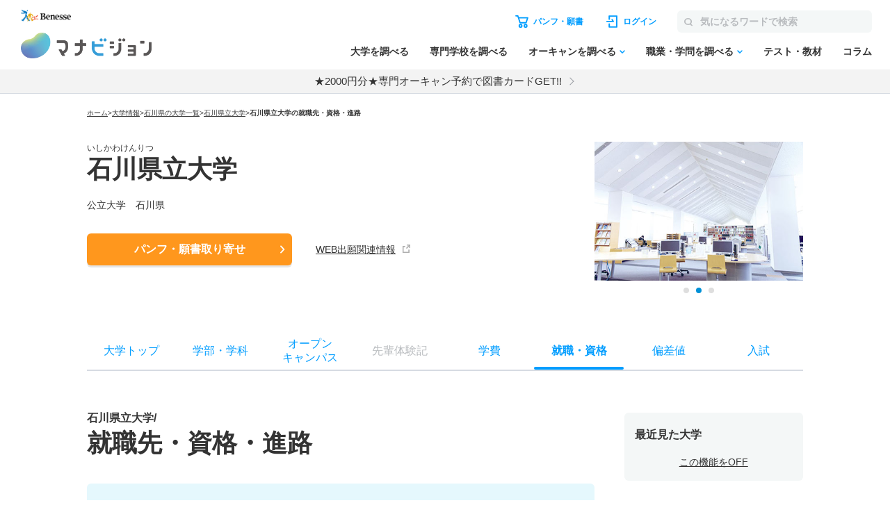

--- FILE ---
content_type: text/html; charset=utf-8
request_url: https://manabi.benesse.ne.jp/daigaku/school/2104/syusyoku/index.html
body_size: 24269
content:
<!doctype html>
<html lang="ja">
<head>
<meta http-equiv="content-type" content="text/html; charset=UTF-8">
<meta name="viewport" content="width=device-width, initial-scale=1.0, user-scalable=yes">
<meta name="author" content="">
<title>石川県立大学／就職先・資格・進路｜マナビジョン｜Benesseの大学受験・進学情報</title>
<meta name="keyword" content="石川県立大学,大学受験,入試,偏差値,パンフ,願書,資料請求">
<meta name="description" content="石川県立大学の就職・資格について紹介。学部・学科、オープンキャンパス、偏差値、入試、先輩体験記も掲載。大学のパンフ・願書取り寄せ、資料請求も可能！">
<link rel="canonical"href="https://manabi.benesse.ne.jp/daigaku/school/2104/syusyoku/">

<meta property="og:title" content="石川県立大学／就職先・資格・進路｜マナビジョン｜Benesseの大学受験・進学情報" />
<meta property="og:type" content="website" />
<meta property="og:url" content="https://manabi.benesse.ne.jp/daigaku/school/2104/syusyoku/" />
<meta property="og:image" content="https://manabi-contents.benesse.ne.jp/daigaku/school/2104/__icsFiles/afieldfile/2019/03/28/2104_A.jpg" />
<meta property="og:image:width" content="600" />
<meta property="og:image:height" content="315" />
<meta property="og:description" content="石川県立大学の就職・資格について紹介。学部・学科、オープンキャンパス、偏差値、入試、先輩体験記も掲載。大学のパンフ・願書取り寄せ、資料請求も可能！" />
<meta property="og:site_name" content="マナビジョン" />
<meta property="fb:app_id" content="[app_id]" />
<meta name="twitter:card" content="summary_large_image">
<meta name="twitter:site" content="@[bc_manavision]">

<!-- ▼▼ サイト内共通CSS ▼▼ -->
<link rel="stylesheet" href="/_sharedZ_New/css/import_basic.css" rel="preload" media="print,screen and (min-width : 706px)">
<link rel="stylesheet" href="/_sharedZ_New/css/custom.css" rel="preload" media="print,screen and (min-width : 706px)">
<link rel="stylesheet" href="/_sharedZ_New/css/nrw_import_basic.css" rel="preload" media="screen and (max-width : 705px)">
<link rel="stylesheet" href="/_sharedZ_New/css/nrw_custom.css" rel="preload" media="screen and (max-width : 705px)">
<!-- ▲▲ サイト内共通CSS ▲▲ -->

<!-- ▼▼ 新規テンプレートCSS ▼▼ -->
<!-- サイト共通スタイル -->
<link rel="stylesheet" href="/_common/base/css/module.css" media="screen,print">
<!-- 個別大用スタイル -->
<link rel="stylesheet" href="/daigaku/common/css/school_common.css?20250903" media="screen,print">
<!-- ▲▲ 新規テンプレートCSS ▲▲ -->


<link rel="stylesheet" href="/daigaku/common/css/school_syusyoku.css" media="screen,print">

<!-- ▼▼ サイト内共通要素 ▼▼ -->
<link rel="shortcut icon" href="/favicon.ico" type="image/x-icon" />

<meta name="viewport" content="width=device-width, initial-scale=1.0, user-scalable=yes">



<script type="text/javascript" src="/_sharedZ_New/js/jquery-3.6.4.min.js" rel="preload"></script>
<script type="text/javascript" src="/_sharedZ_New/js/common.js" rel="preload"></script>
<script type="text/javascript" src="/_sharedZ_New/js/basic.js" rel="preload"></script>
<!--[if lt IE 9]>
<script src="/_sharedZ_New/js/html5shiv-printshiv.js"></script>
<![endif]-->
<!-- ▲▲ サイト内共通要素 ▲▲ -->
<script type="text/javascript">
/**
 * BxSlider v4.1.2 - Fully loaded, responsive content slider
 * http://bxslider.com
 *
 * Copyright 2014, Steven Wanderski - http://stevenwanderski.com - http://bxcreative.com
 * Written while drinking Belgian ales and listening to jazz
 *
 * Released under the MIT license - http://opensource.org/licenses/MIT
 */
!function(t){var e={},s={mode:"horizontal",slideSelector:"",infiniteLoop:!0,hideControlOnEnd:!1,speed:500,easing:null,slideMargin:0,startSlide:0,randomStart:!1,captions:!1,ticker:!1,tickerHover:!1,adaptiveHeight:!1,adaptiveHeightSpeed:500,video:!1,useCSS:!0,preloadImages:"visible",responsive:!0,slideZIndex:50,touchEnabled:!0,swipeThreshold:50,oneToOneTouch:!0,preventDefaultSwipeX:!0,preventDefaultSwipeY:!1,pager:!0,pagerType:"full",pagerShortSeparator:" / ",pagerSelector:null,buildPager:null,pagerCustom:null,controls:!0,nextText:"Next",prevText:"Prev",nextSelector:null,prevSelector:null,autoControls:!1,startText:"Start",stopText:"Stop",autoControlsCombine:!1,autoControlsSelector:null,auto:!1,pause:4e3,autoStart:!0,autoDirection:"next",autoHover:!1,autoDelay:0,minSlides:1,maxSlides:1,moveSlides:0,slideWidth:0,onSliderLoad:function(){},onSlideBefore:function(){},onSlideAfter:function(){},onSlideNext:function(){},onSlidePrev:function(){},onSliderResize:function(){}};t.fn.bxSlider=function(n){if(0==this.length)return this;if(this.length>1)return this.each(function(){t(this).bxSlider(n)}),this;var o={},r=this;e.el=this;var a=t(window).width(),l=t(window).height(),d=function(){o.settings=t.extend({},s,n),o.settings.slideWidth=parseInt(o.settings.slideWidth),o.children=r.children(o.settings.slideSelector),o.children.length<o.settings.minSlides&&(o.settings.minSlides=o.children.length),o.children.length<o.settings.maxSlides&&(o.settings.maxSlides=o.children.length),o.settings.randomStart&&(o.settings.startSlide=Math.floor(Math.random()*o.children.length)),o.active={index:o.settings.startSlide},o.carousel=o.settings.minSlides>1||o.settings.maxSlides>1,o.carousel&&(o.settings.preloadImages="all"),o.minThreshold=o.settings.minSlides*o.settings.slideWidth+(o.settings.minSlides-1)*o.settings.slideMargin,o.maxThreshold=o.settings.maxSlides*o.settings.slideWidth+(o.settings.maxSlides-1)*o.settings.slideMargin,o.working=!1,o.controls={},o.interval=null,o.animProp="vertical"==o.settings.mode?"top":"left",o.usingCSS=o.settings.useCSS&&"fade"!=o.settings.mode&&function(){var t=document.createElement("div"),e=["WebkitPerspective","MozPerspective","OPerspective","msPerspective"];for(var i in e)if(void 0!==t.style[e[i]])return o.cssPrefix=e[i].replace("Perspective","").toLowerCase(),o.animProp="-"+o.cssPrefix+"-transform",!0;return!1}(),"vertical"==o.settings.mode&&(o.settings.maxSlides=o.settings.minSlides),r.data("origStyle",r.attr("style")),r.children(o.settings.slideSelector).each(function(){t(this).data("origStyle",t(this).attr("style"))}),c()},c=function(){r.wrap('<div class="bx-wrapper"><div class="bx-viewport"></div></div>'),o.viewport=r.parent(),o.loader=t('<div class="bx-loading" />'),o.viewport.prepend(o.loader),r.css({width:"horizontal"==o.settings.mode?100*o.children.length+215+"%":"auto",position:"relative"}),o.usingCSS&&o.settings.easing?r.css("-"+o.cssPrefix+"-transition-timing-function",o.settings.easing):o.settings.easing||(o.settings.easing="swing"),f(),o.viewport.css({width:"100%",overflow:"hidden",position:"relative"}),o.viewport.parent().css({maxWidth:p()}),o.settings.pager||o.viewport.parent().css({margin:"0 auto 0px"}),o.children.css({"float":"horizontal"==o.settings.mode?"left":"none",listStyle:"none",position:"relative"}),o.children.css("width",u()),"horizontal"==o.settings.mode&&o.settings.slideMargin>0&&o.children.css("marginRight",o.settings.slideMargin),"vertical"==o.settings.mode&&o.settings.slideMargin>0&&o.children.css("marginBottom",o.settings.slideMargin),"fade"==o.settings.mode&&(o.children.css({position:"absolute",zIndex:0,display:"none"}),o.children.eq(o.settings.startSlide).css({zIndex:o.settings.slideZIndex,display:"block"})),o.controls.el=t('<div class="bx-controls" />'),o.settings.captions&&P(),o.active.last=o.settings.startSlide==x()-1,o.settings.video&&r.fitVids();var e=o.children.eq(o.settings.startSlide);"all"==o.settings.preloadImages&&(e=o.children),o.settings.ticker?o.settings.pager=!1:(o.settings.pager&&T(),o.settings.controls&&C(),o.settings.auto&&o.settings.autoControls&&E(),(o.settings.controls||o.settings.autoControls||o.settings.pager)&&o.viewport.after(o.controls.el)),g(e,h)},g=function(e,i){var s=e.find("img, iframe").length;if(0==s)return i(),void 0;var n=0;e.find("img, iframe").each(function(){t(this).one("load",function(){++n==s&&i()}).each(function(){this.complete&&t(this).trigger('load')})})},h=function(){if(o.settings.infiniteLoop&&"fade"!=o.settings.mode&&!o.settings.ticker){var e="vertical"==o.settings.mode?o.settings.minSlides:o.settings.maxSlides,i=o.children.slice(0,e).clone().addClass("bx-clone"),s=o.children.slice(-e).clone().addClass("bx-clone");r.append(i).prepend(s)}o.loader.remove(),S(),"vertical"==o.settings.mode&&(o.settings.adaptiveHeight=!0),o.viewport.height(v()),r.redrawSlider(),o.settings.onSliderLoad(o.active.index),o.initialized=!0,o.settings.responsive&&t(window).bind("resize",Z),o.settings.auto&&o.settings.autoStart&&H(),o.settings.ticker&&L(),o.settings.pager&&q(o.settings.startSlide),o.settings.controls&&W(),o.settings.touchEnabled&&!o.settings.ticker&&O()},v=function(){var e=0,s=t();if("vertical"==o.settings.mode||o.settings.adaptiveHeight)if(o.carousel){var n=1==o.settings.moveSlides?o.active.index:o.active.index*m();for(s=o.children.eq(n),i=1;i<=o.settings.maxSlides-1;i++)s=n+i>=o.children.length?s.add(o.children.eq(i-1)):s.add(o.children.eq(n+i))}else s=o.children.eq(o.active.index);else s=o.children;return"vertical"==o.settings.mode?(s.each(function(){e+=t(this).outerHeight()}),o.settings.slideMargin>0&&(e+=o.settings.slideMargin*(o.settings.minSlides-1))):e=Math.max.apply(Math,s.map(function(){return t(this).outerHeight(!1)}).get()),e},p=function(){var t="100%";return o.settings.slideWidth>0&&(t="horizontal"==o.settings.mode?o.settings.maxSlides*o.settings.slideWidth+(o.settings.maxSlides-1)*o.settings.slideMargin:o.settings.slideWidth),t},u=function(){var t=o.settings.slideWidth,e=o.viewport.width();return 0==o.settings.slideWidth||o.settings.slideWidth>e&&!o.carousel||"vertical"==o.settings.mode?t=e:o.settings.maxSlides>1&&"horizontal"==o.settings.mode&&(e>o.maxThreshold||e<o.minThreshold&&(t=(e-o.settings.slideMargin*(o.settings.minSlides-1))/o.settings.minSlides)),t},f=function(){var t=1;if("horizontal"==o.settings.mode&&o.settings.slideWidth>0)if(o.viewport.width()<o.minThreshold)t=o.settings.minSlides;else if(o.viewport.width()>o.maxThreshold)t=o.settings.maxSlides;else{var e=o.children.first().width();t=Math.floor(o.viewport.width()/e)}else"vertical"==o.settings.mode&&(t=o.settings.minSlides);return t},x=function(){var t=0;if(o.settings.moveSlides>0)if(o.settings.infiniteLoop)t=o.children.length/m();else for(var e=0,i=0;e<o.children.length;)++t,e=i+f(),i+=o.settings.moveSlides<=f()?o.settings.moveSlides:f();else t=Math.ceil(o.children.length/f());return t},m=function(){return o.settings.moveSlides>0&&o.settings.moveSlides<=f()?o.settings.moveSlides:f()},S=function(){if(o.children.length>o.settings.maxSlides&&o.active.last&&!o.settings.infiniteLoop){if("horizontal"==o.settings.mode){var t=o.children.last(),e=t.position();b(-(e.left-(o.viewport.width()-t.width())),"reset",0)}else if("vertical"==o.settings.mode){var i=o.children.length-o.settings.minSlides,e=o.children.eq(i).position();b(-e.top,"reset",0)}}else{var e=o.children.eq(o.active.index*m()).position();o.active.index==x()-1&&(o.active.last=!0),void 0!=e&&("horizontal"==o.settings.mode?b(-e.left,"reset",0):"vertical"==o.settings.mode&&b(-e.top,"reset",0))}},b=function(t,e,i,s){if(o.usingCSS){var n="vertical"==o.settings.mode?"translate3d(0, "+t+"px, 0)":"translate3d("+t+"px, 0, 0)";r.css("-"+o.cssPrefix+"-transition-duration",i/1e3+"s"),"slide"==e?(r.css(o.animProp,n),r.bind("transitionend webkitTransitionEnd oTransitionEnd MSTransitionEnd",function(){r.unbind("transitionend webkitTransitionEnd oTransitionEnd MSTransitionEnd"),D()})):"reset"==e?r.css(o.animProp,n):"ticker"==e&&(r.css("-"+o.cssPrefix+"-transition-timing-function","linear"),r.css(o.animProp,n),r.bind("transitionend webkitTransitionEnd oTransitionEnd MSTransitionEnd",function(){r.unbind("transitionend webkitTransitionEnd oTransitionEnd MSTransitionEnd"),b(s.resetValue,"reset",0),N()}))}else{var a={};a[o.animProp]=t,"slide"==e?r.animate(a,i,o.settings.easing,function(){D()}):"reset"==e?r.css(o.animProp,t):"ticker"==e&&r.animate(a,speed,"linear",function(){b(s.resetValue,"reset",0),N()})}},w=function(){for(var e="",i=x(),s=0;i>s;s++){var n="";o.settings.buildPager&&t.isFunction(o.settings.buildPager)?(n=o.settings.buildPager(s),o.pagerEl.addClass("bx-custom-pager")):(n=s+1,o.pagerEl.addClass("bx-default-pager")),e+='<div class="bx-pager-item"><a href="" data-slide-index="'+s+'" class="bx-pager-link">'+n+"</a></div>"}o.pagerEl.html(e)},T=function(){o.settings.pagerCustom?o.pagerEl=t(o.settings.pagerCustom):(o.pagerEl=t('<div class="bx-pager" />'),o.settings.pagerSelector?t(o.settings.pagerSelector).html(o.pagerEl):o.controls.el.addClass("bx-has-pager").append(o.pagerEl),w()),o.pagerEl.on("click","a",I)},C=function(){o.controls.next=t('<a class="bx-next" href="">'+o.settings.nextText+"</a>"),o.controls.prev=t('<a class="bx-prev" href="">'+o.settings.prevText+"</a>"),o.controls.next.bind("click",y),o.controls.prev.bind("click",z),o.settings.nextSelector&&t(o.settings.nextSelector).append(o.controls.next),o.settings.prevSelector&&t(o.settings.prevSelector).append(o.controls.prev),o.settings.nextSelector||o.settings.prevSelector||(o.controls.directionEl=t('<div class="bx-controls-direction" />'),o.controls.directionEl.append(o.controls.prev).append(o.controls.next),o.controls.el.addClass("bx-has-controls-direction").append(o.controls.directionEl))},E=function(){o.controls.start=t('<div class="bx-controls-auto-item"><a class="bx-start" href="">'+o.settings.startText+"</a></div>"),o.controls.stop=t('<div class="bx-controls-auto-item"><a class="bx-stop" href="">'+o.settings.stopText+"</a></div>"),o.controls.autoEl=t('<div class="bx-controls-auto" />'),o.controls.autoEl.on("click",".bx-start",k),o.controls.autoEl.on("click",".bx-stop",M),o.settings.autoControlsCombine?o.controls.autoEl.append(o.controls.start):o.controls.autoEl.append(o.controls.start).append(o.controls.stop),o.settings.autoControlsSelector?t(o.settings.autoControlsSelector).html(o.controls.autoEl):o.controls.el.addClass("bx-has-controls-auto").append(o.controls.autoEl),A(o.settings.autoStart?"stop":"start")},P=function(){o.children.each(function(){var e=t(this).find("img:first").attr("title");void 0!=e&&(""+e).length&&t(this).append('<div class="bx-caption"><span>'+e+"</span></div>")})},y=function(t){o.settings.auto&&r.stopAuto(),r.goToNextSlide(),t.preventDefault()},z=function(t){o.settings.auto&&r.stopAuto(),r.goToPrevSlide(),t.preventDefault()},k=function(t){r.startAuto(),t.preventDefault()},M=function(t){r.stopAuto(),t.preventDefault()},I=function(e){o.settings.auto&&r.stopAuto();var i=t(e.currentTarget),s=parseInt(i.attr("data-slide-index"));s!=o.active.index&&r.goToSlide(s),e.preventDefault()},q=function(e){var i=o.children.length;return"short"==o.settings.pagerType?(o.settings.maxSlides>1&&(i=Math.ceil(o.children.length/o.settings.maxSlides)),o.pagerEl.html(e+1+o.settings.pagerShortSeparator+i),void 0):(o.pagerEl.find("a").removeClass("active"),o.pagerEl.each(function(i,s){t(s).find("a").eq(e).addClass("active")}),void 0)},D=function(){if(o.settings.infiniteLoop){var t="";0==o.active.index?t=o.children.eq(0).position():o.active.index==x()-1&&o.carousel?t=o.children.eq((x()-1)*m()).position():o.active.index==o.children.length-1&&(t=o.children.eq(o.children.length-1).position()),t&&("horizontal"==o.settings.mode?b(-t.left,"reset",0):"vertical"==o.settings.mode&&b(-t.top,"reset",0))}o.working=!1,o.settings.onSlideAfter(o.children.eq(o.active.index),o.oldIndex,o.active.index)},A=function(t){o.settings.autoControlsCombine?o.controls.autoEl.html(o.controls[t]):(o.controls.autoEl.find("a").removeClass("active"),o.controls.autoEl.find("a:not(.bx-"+t+")").addClass("active"))},W=function(){1==x()?(o.controls.prev.addClass("disabled"),o.controls.next.addClass("disabled")):!o.settings.infiniteLoop&&o.settings.hideControlOnEnd&&(0==o.active.index?(o.controls.prev.addClass("disabled"),o.controls.next.removeClass("disabled")):o.active.index==x()-1?(o.controls.next.addClass("disabled"),o.controls.prev.removeClass("disabled")):(o.controls.prev.removeClass("disabled"),o.controls.next.removeClass("disabled")))},H=function(){o.settings.autoDelay>0?setTimeout(r.startAuto,o.settings.autoDelay):r.startAuto(),o.settings.autoHover&&r.hover(function(){o.interval&&(r.stopAuto(!0),o.autoPaused=!0)},function(){o.autoPaused&&(r.startAuto(!0),o.autoPaused=null)})},L=function(){var e=0;if("next"==o.settings.autoDirection)r.append(o.children.clone().addClass("bx-clone"));else{r.prepend(o.children.clone().addClass("bx-clone"));var i=o.children.first().position();e="horizontal"==o.settings.mode?-i.left:-i.top}b(e,"reset",0),o.settings.pager=!1,o.settings.controls=!1,o.settings.autoControls=!1,o.settings.tickerHover&&!o.usingCSS&&o.viewport.hover(function(){r.stop()},function(){var e=0;o.children.each(function(){e+="horizontal"==o.settings.mode?t(this).outerWidth(!0):t(this).outerHeight(!0)});var i=o.settings.speed/e,s="horizontal"==o.settings.mode?"left":"top",n=i*(e-Math.abs(parseInt(r.css(s))));N(n)}),N()},N=function(t){speed=t?t:o.settings.speed;var e={left:0,top:0},i={left:0,top:0};"next"==o.settings.autoDirection?e=r.find(".bx-clone").first().position():i=o.children.first().position();var s="horizontal"==o.settings.mode?-e.left:-e.top,n="horizontal"==o.settings.mode?-i.left:-i.top,a={resetValue:n};b(s,"ticker",speed,a)},O=function(){o.touch={start:{x:0,y:0},end:{x:0,y:0}},o.viewport.bind("touchstart",X)},X=function(t){if(o.working)t.preventDefault();else{o.touch.originalPos=r.position();var e=t.originalEvent;o.touch.start.x=e.changedTouches[0].pageX,o.touch.start.y=e.changedTouches[0].pageY,o.viewport.bind("touchmove",Y),o.viewport.bind("touchend",V)}},Y=function(t){var e=t.originalEvent,i=Math.abs(e.changedTouches[0].pageX-o.touch.start.x),s=Math.abs(e.changedTouches[0].pageY-o.touch.start.y);if(3*i>s&&o.settings.preventDefaultSwipeX?t.preventDefault():3*s>i&&o.settings.preventDefaultSwipeY&&t.preventDefault(),"fade"!=o.settings.mode&&o.settings.oneToOneTouch){var n=0;if("horizontal"==o.settings.mode){var r=e.changedTouches[0].pageX-o.touch.start.x;n=o.touch.originalPos.left+r}else{var r=e.changedTouches[0].pageY-o.touch.start.y;n=o.touch.originalPos.top+r}b(n,"reset",0)}},V=function(t){o.viewport.unbind("touchmove",Y);var e=t.originalEvent,i=0;if(o.touch.end.x=e.changedTouches[0].pageX,o.touch.end.y=e.changedTouches[0].pageY,"fade"==o.settings.mode){var s=Math.abs(o.touch.start.x-o.touch.end.x);s>=o.settings.swipeThreshold&&(o.touch.start.x>o.touch.end.x?r.goToNextSlide():r.goToPrevSlide(),r.stopAuto())}else{var s=0;"horizontal"==o.settings.mode?(s=o.touch.end.x-o.touch.start.x,i=o.touch.originalPos.left):(s=o.touch.end.y-o.touch.start.y,i=o.touch.originalPos.top),!o.settings.infiniteLoop&&(0==o.active.index&&s>0||o.active.last&&0>s)?b(i,"reset",200):Math.abs(s)>=o.settings.swipeThreshold?(0>s?r.goToNextSlide():r.goToPrevSlide(),r.stopAuto()):b(i,"reset",200)}o.viewport.unbind("touchend",V)},Z=function(){var e=t(window).width(),i=t(window).height();(a!=e||l!=i)&&(a=e,l=i,r.redrawSlider(),o.settings.onSliderResize.call(r,o.active.index))};return r.goToSlide=function(e,i){if(!o.working&&o.active.index!=e)if(o.working=!0,o.oldIndex=o.active.index,o.active.index=0>e?x()-1:e>=x()?0:e,o.settings.onSlideBefore(o.children.eq(o.active.index),o.oldIndex,o.active.index),"next"==i?o.settings.onSlideNext(o.children.eq(o.active.index),o.oldIndex,o.active.index):"prev"==i&&o.settings.onSlidePrev(o.children.eq(o.active.index),o.oldIndex,o.active.index),o.active.last=o.active.index>=x()-1,o.settings.pager&&q(o.active.index),o.settings.controls&&W(),"fade"==o.settings.mode)o.settings.adaptiveHeight&&o.viewport.height()!=v()&&o.viewport.animate({height:v()},o.settings.adaptiveHeightSpeed),o.children.filter(":visible").fadeOut(o.settings.speed).css({zIndex:0}),o.children.eq(o.active.index).css("zIndex",o.settings.slideZIndex+1).fadeIn(o.settings.speed,function(){t(this).css("zIndex",o.settings.slideZIndex),D()});else{o.settings.adaptiveHeight&&o.viewport.height()!=v()&&o.viewport.animate({height:v()},o.settings.adaptiveHeightSpeed);var s=0,n={left:0,top:0};if(!o.settings.infiniteLoop&&o.carousel&&o.active.last)if("horizontal"==o.settings.mode){var a=o.children.eq(o.children.length-1);n=a.position(),s=o.viewport.width()-a.outerWidth()}else{var l=o.children.length-o.settings.minSlides;n=o.children.eq(l).position()}else if(o.carousel&&o.active.last&&"prev"==i){var d=1==o.settings.moveSlides?o.settings.maxSlides-m():(x()-1)*m()-(o.children.length-o.settings.maxSlides),a=r.children(".bx-clone").eq(d);n=a.position()}else if("next"==i&&0==o.active.index)n=r.find("> .bx-clone").eq(o.settings.maxSlides).position(),o.active.last=!1;else if(e>=0){var c=e*m();n=o.children.eq(c).position()}if("undefined"!=typeof n){var g="horizontal"==o.settings.mode?-(n.left-s):-n.top;b(g,"slide",o.settings.speed)}}},r.goToNextSlide=function(){if(o.settings.infiniteLoop||!o.active.last){var t=parseInt(o.active.index)+1;r.goToSlide(t,"next")}},r.goToPrevSlide=function(){if(o.settings.infiniteLoop||0!=o.active.index){var t=parseInt(o.active.index)-1;r.goToSlide(t,"prev")}},r.startAuto=function(t){o.interval||(o.interval=setInterval(function(){"next"==o.settings.autoDirection?r.goToNextSlide():r.goToPrevSlide()},o.settings.pause),o.settings.autoControls&&1!=t&&A("stop"))},r.stopAuto=function(t){o.interval&&(clearInterval(o.interval),o.interval=null,o.settings.autoControls&&1!=t&&A("start"))},r.getCurrentSlide=function(){return o.active.index},r.getCurrentSlideElement=function(){return o.children.eq(o.active.index)},r.getSlideCount=function(){return o.children.length},r.redrawSlider=function(){o.children.add(r.find(".bx-clone")).outerWidth(u()),o.viewport.css("height",v()),o.settings.ticker||S(),o.active.last&&(o.active.index=x()-1),o.active.index>=x()&&(o.active.last=!0),o.settings.pager&&!o.settings.pagerCustom&&(w(),q(o.active.index))},r.destroySlider=function(){o.initialized&&(o.initialized=!1,t(".bx-clone",this).remove(),o.children.each(function(){void 0!=t(this).data("origStyle")?t(this).attr("style",t(this).data("origStyle")):t(this).removeAttr("style")}),void 0!=t(this).data("origStyle")?this.attr("style",t(this).data("origStyle")):t(this).removeAttr("style"),t(this).unwrap().unwrap(),o.controls.el&&o.controls.el.remove(),o.controls.next&&o.controls.next.remove(),o.controls.prev&&o.controls.prev.remove(),o.pagerEl&&o.settings.controls&&o.pagerEl.remove(),t(".bx-caption",this).remove(),o.controls.autoEl&&o.controls.autoEl.remove(),clearInterval(o.interval),o.settings.responsive&&t(window).unbind("resize",Z))},r.reloadSlider=function(t){void 0!=t&&(n=t),r.destroySlider(),d()},d(),this}}(jQuery);
</script>

<!-- DMPタグ用 -->
<script src='https://manabi.benesse.ne.jp/z/dmp/PublicAdPlatformReadSegmentsList.js' type='text/javascript' charset='utf-8'></script>
<script src='https://manabi-manage.benesse.ne.jp/provide/js/PublicAdPlatformTagLink.js' type='text/javascript' charset='utf-8'></script>
<script async src='https://manabi-manage.benesse.ne.jp/provide/js/creative_ssl.js' type='text/javascript' charset='utf-8'></script>
<script type="text/javascript" src="//js.rtoaster.jp/Rtoaster.js"></script>
<script src='https://manabi.benesse.ne.jp/z/dmp/PublicAdPlatformReadSegmentsList.js' type='text/javascript' charset='utf-8'></script>
<script src='https://manabi-manage.benesse.ne.jp/provide/js/PublicAdPlatformTagLink.js' type='text/javascript' charset='utf-8'></script>
<script type="text/javascript">
nobunagaRtoaster={def:null,__seg:null,__item:null,__recArgs:null,__dmpSeg:null,__dmpSegTimeoutId:void 0,__recommendNowTimeoutId:void 0,track:function(e){nobunagaRtoaster.__seg=e},recommendNow:function(){nobunagaRtoaster.__recArgs=arguments},item:function(e){nobunagaRtoaster.__item=e},finished:!1,finish:function(){return nobunagaRtoaster.__recommendNowTimeoutId&&(clearTimeout(nobunagaRtoaster.__recommendNowTimeoutId),nobunagaRtoaster.__recommendNowTimeoutId=void 0),nobunagaRtoaster.__dmpSegTimeoutId&&(clearTimeout(nobunagaRtoaster.__dmpSegTimeoutId),nobunagaRtoaster.__dmpSegTimeoutId=void 0),nobunagaRtoaster.finished||(nobunagaRtoaster.finished=!0,null==nobunagaRtoaster.def?nobunagaRtoaster.override():nobunagaRtoaster.def.promise().then(function(){nobunagaRtoaster.override()})),!0},override:function(){},__setDmpSeg:function(e){if(!e.data||!e.data.action||"getSeg"!=e.data.action)return!1;if(nobunagaRtoaster.__dmpSegTimeoutId&&(clearTimeout(nobunagaRtoaster.__dmpSegTimeoutId),nobunagaRtoaster.__dmpSegTimeoutId=void 0),"undefined"==typeof Rtoaster)return nobunagaRtoaster.finish(),!0;var t="string"==typeof e.data.seg?e.data.seg.split("|"):"";"undefined"!=typeof __publicAdPlatformsLink&&__publicAdPlatformsLink.sendSegsPublicAdPlatform(e.data.seg);var n=[],a=0;if("undefined"!=typeof __publicAdPlatformReadSegmentsList&&void 0!==__publicAdPlatformReadSegmentsList.segs_rt)for(__publicAdPlatformReadSegmentsList.segs_rt.length>0&&__publicAdPlatformReadSegmentsList.segs_rt.shift(),i=0,a=0;i<t.length&&a<100;i++)t[i].length&&-1!=__publicAdPlatformReadSegmentsList.segs_rt.indexOf(t[i])&&(n.push(t[i]),a++);return nobunagaRtoaster.__dmpSeg=a>0?{manabi_segments:n.join("|")}:{},nobunagaRtoaster.__doTrackAndRecommend(),!0},tracked:!1,__doTrackAndRecommend:function(){null==nobunagaRtoaster.def?nobunagaRtoaster.__doTrackAndItemAndRecommend():nobunagaRtoaster.def.promise().then(function(){nobunagaRtoaster.__doTrackAndItemAndRecommend()})},__doTrackAndItemAndRecommend:function(){if(nobunagaRtoaster.tracked)return!0;if(nobunagaRtoaster.tracked=!0,"undefined"==typeof Rtoaster)return nobunagaRtoaster.finish(),!0;Rtoaster.callback=function(e){e||(nobunagaRtoaster.finish(),clearTimeout(nobunagaRtoaster.__recommendNowTimeoutId))},Rtoaster.init("RTA-638f-87f9fc6b8f67");var e={};if(nobunagaRtoaster.__dmpSeg&&(e=nobunagaRtoaster.__dmpSeg),nobunagaRtoaster.__seg&&"function"==typeof jQuery&&(e=jQuery.extend(!0,e,nobunagaRtoaster.__seg)),nobunagaRtoaster.__item&&Rtoaster.item(nobunagaRtoaster.__item),Rtoaster.track(e),!nobunagaRtoaster.__recArgs)return nobunagaRtoaster.finish(),!0;Rtoaster.recommendNow.apply(this,nobunagaRtoaster.__recArgs),nobunagaRtoaster.__recommendNowTimeoutId=setTimeout(function(){console.warn("nobunagaRtoaster: Rtoaster.recommendNow was time out."),nobunagaRtoaster.finish()},Rtoaster.timeout)}},window.addEventListener("message",nobunagaRtoaster.__setDmpSeg,!1),nobunagaRtoaster.__dmpSegTimeoutId=setTimeout(function(){console.warn("nobunagaRtoaster: DMP get segments was time out."),nobunagaRtoaster.__doTrackAndRecommend()},3e3);
</script>
</head>
<!--===================== header ==========================-->

<script>  var stay = "Daigaku";</script>
<header class="headerNav" id="topHeader">
    <!-- ==================== [[[ HEADER AREA ]]] ==================== -->
    <link rel="stylesheet" href="/_sharedZ_New/headfoot/css/benesse-headerfooter.css?20220319" type="text/css">
    <script type="text/javascript" src="/_sharedZ_New/js/jquery.cookie.js" charset="utf-8"></script>
    <!-- フッター側にもjs読み込みがあります。キャッシュクリア時は、フッターも修正ください。 -->
    <script type="text/javascript" src="/_sharedZ_New/js/headfoot.js?20241001" charset="utf-8"></script>
    <!-- フッター側にもcss読み込みがあります。キャッシュクリア時は、フッターも修正ください。 -->
    <link rel="stylesheet" href="/_sharedZ_New/css/headfoot.css?20250429">

    <!-- 学年振り分け用　-->
    <script src="//cdnjs.cloudflare.com/ajax/libs/jquery-cookie/1.4.1/jquery.cookie.min.js"></script>
<!-- // PSC)Nakato 20221023_social_login add start -->
	<script type="text/javascript" src="/wi/js/gy1_toroku/digi_auth.js"></script>
	<script type="text/javascript">
		document.addEventListener('DOMContentLoaded', function(){
			var sns_provider_id = getCookieValue(document.cookie + ';', 'sns_provider_id');
			if (sns_provider_id) {
				gtag('event', 'social_login', {'login_success':sns_provider_id});
				document.cookie = "sns_provider_id=; path=/; max-age=0; domain=benesse.ne.jp;";
			}
		});
	</script>
<!-- // PSC)Nakato 20221023_social_login add end -->
    <!-- ==================== /[[[ HEADER AREA ]]] ==================== -->

    <!-- 模試デジオートログイン -->
    <script type="text/javascript">
        execDigiAutoLogin();

        function execDigiAutoLogin() {
            // 認証済チェック
            var mana_uk = getCookieValue(document.cookie + ";", 'mana_uk');
            var member_type_key = getCookieValue(document.cookie + ";", 'member_type_key');
            if (mana_uk && member_type_key) {
                // 認証済み
                return;
            }
            // 模試デジログインチェック
            var digi_autologin = getCookieValue(document.cookie + ";", 'digi_autologin');
            if (!digi_autologin || digi_autologin !== "true") {
                // 模試デジ未ログイン
                return;
            }
            // 自動ログイン
            document.cookie = "nexturl=" + encodeURIComponent(window.location.href) + '; path=/wi;';
            location.href = "/wi/jsp/gy1_toroku/login_failure.jsp";
        }
        /** ↓ from degi_auth.js **/
        function getCookieValue(cStr, cKey) {
            var cKeyEq = cKey + "=";
            var ca = cStr.split(';');
            for (var i = 0; i < ca.length; i++) {
                var c = ca[i];
                while (c.charAt(0) == ' ')
                    c = c.substring(1, c.length);
                if (c.indexOf(cKeyEq) == 0)
                    return c.substring(cKeyEq.length, c.length);
            }
            return "";
        }
        /** ↑ from degi_auth.js **/
    </script>
    <!-- /模試デジオートログイン -->

    <div class="menuWrap js-menu">
        <div class="menuWrap-inner manabiApp_nodisp">
            <div class="menuLogo">
                <a class="menuLogo-benesse" href="http://www.benesse.co.jp/" target="_blank"><img src="https://manabi-contents.benesse.ne.jp/noauth/_sharedZ_New/headfoot/img/benesse_logo_transparent.png" alt="Benesse"></a>
                <div id="h1Txt">
                    <p class="hideTxt"><a href="/">マナビジョン</a></p>
                </div>
            </div>

            <div class="menuBar">
                <div class="menuBar-upperNav">
                    <ul class="menuBar-upperNavList">
                        <li class="document">
                            <a href="/shiryo/gutapp/s/crt/cartContents.do" onclick="GlobalEntryUnivCookies.shiryoLinkClickHandler(this.href); return false;" target="_blank"><span>パンフ・願書</span></a>
                        </li>
                        <li class="login"><a href="javascript: document.globalnavi_login.submit();"><span>ログイン</span></a></li>
                    </ul>
                    <form class="menuBar-upperNavForm" action="//manabi.benesse.ne.jp/search/" name="sitenavi_search" id="nwSearchForm" target="_blank" method="GET">
                        <button><img src="https://manabi-contents.benesse.ne.jp/noauth/_sharedZ_New/img/icon/ico-search_gray.svg" alt="検索"><span>検索</span></button><input type="text" name="kw" placeholder="気になるワードで検索">
                    </form>
                    <div class="menuButton js-menuButton">
                        <span></span>
                        <span></span>
                        <span></span>
                    </div>
                </div>

                <nav class="menuBar-bottomNav">
                    <ul class="menuBar-bottomNavList mainMenu">
                        <li class="menuBar-bottomNavItem">
                            <span class="menuBar-bottomNavCategory">調べる</span>
                            <a href="/daigaku/?campaign=daigakutop&page=all&position=globalnavi" class="menuBar-bottomNavList-link">大学を調べる</a>
                        </li>
                        <li class="menuBar-bottomNavItem"><a href="/senmon/search.html?campaign=senmontop&page=all&position=globalnavi" class="menuBar-bottomNavList-link">専門学校を調べる</a></li>
                        <li class="menuBar-bottomNavItem js-globalNav-accordionContainer">
                            <a href="/daigaku/OpenCampusSearch/?campaign=daigakuopencampussearch&page=all&position=globalnavi" class="menuBar-bottomNavList-link -arrow js-globalNav-accordionBtn"><span class="hideNarrow">オーキャンを調べる</span><span class="hideWide">オープンキャンパスを調べる</span></a>
                            <div class="menuBar-SubMenu subMenu js-globalNav-accordionTarget">
                                <div class="menuBar-inner">
                                    <div class="menuBar-contentsWrap">
                                        <ul class="menuBar-linkList -col2">
                                            <li><a href="/daigaku/OpenCampusSearch/?campaign=daigakuopencampussearch&page=all&position=globalnavi">大学のオープンキャンパスを調べる</a></li>
                                            <li><a href="/senmon/opencampus.html?campaign=senmonopencampussearch&page=all&position=globalnavi">専門学校のオープンキャンパスを調べる</a></li>
                                        </ul>
                                    </div>
                                </div>
                            </div>
                        </li>
                        <li class="menuBar-bottomNavItem js-globalNav-accordionContainer">
                            <a href="/shokugaku/?campaign=joblearningtop&page=all&position=globalnavi" class="menuBar-bottomNavList-link -arrow js-globalNav-accordionBtn">職業・学問を調べる</a>
                            <div class="menuBar-SubMenu subMenu js-globalNav-accordionTarget">
                                <div class="menuBar-inner">
                                    <div class="menuBar-contentsWrap">
                                        <div class="menuBar-linkTop">
                                            <a href="/shokugaku/?campaign=joblearningtop&page=all&position=globalnavi">職業・学問を調べるトップ</a>
                                        </div>
                                        <ul class="menuBar-linkList -col2">
                                            <li><a href="/shokugaku/job/?campaign=jobtop&page=all&position=globalnavi">職業を調べる</a></li>
                                            <li><a href="/shokugaku/learning/?campaign=learningtop&page=all&position=globalnavi">学問を調べる</a></li>
                                        </ul>
                                    </div>
                                </div>
                            </div>
                        </li>
                        <li class="menuBar-bottomNavItem">
                            <span class="menuBar-bottomNavCategory">成績を見る・学習する</span>
                            <a href="/seiseki/web/seiseki/select/?campaign=seisekitop&page=all&position=globalnavi" class="menuBar-bottomNavList-link">テスト・教材</a>
                        </li>
                        <li class="menuBar-bottomNavItem">
                            <span class="menuBar-bottomNavCategory">情報収集する
                            </span>
                            <a href="/daigaku/nyushi/student/?campaign=columntop&page=all&position=globalnavi" class="menuBar-bottomNavList-link">コラム</a>
                        </li>
                    </ul>
                    <div class="menuBar-bottomNavButtons">
                        <a class="login" href="javascript: document.globalnavi_login.submit();">ログインする</a>
                        <button class="close js-menuButton">とじる</button>
                    </div>
                </nav>
            </div>
        </div>
        <!-- latestNewsのキャンペーン告知_ランダム表示 → latestNewsHeaderRandomのliタグが2件以上イキの場合は、ランダム表示する仕様になっているので注意-->
        <div class="latestNews" id="latestNewsHeader">
           <ul id="latestNewsHeaderRandom">
               <li><a href="/daigaku/shiryo_cp/?source=header&medium=banner&term=none_login&content=textarea&campaign=shiryocp">【注目!】パンフ請求で2000円分電子図書カードGET</a></li>
               <li><a href="/senmon/opencampus_cp/?source=header&medium=banner&term=none_login&content=textarea&campaign=senmonoc-30">★2000円分★専門オーキャン予約で図書カードGET!!</a></li>
           </ul>
        </div>
    </div>

    <form action="https://manabi.benesse.ne.jp/wi/gy1/login" method="post" name="globalnavi_login">
        <input type="hidden" value="https://manabi.benesse.ne.jp/sw/gutapp/mypageSwEx.do?gamenid=gut60b01" name="next">
    </form>
</header>
<!-- ↓site_id保存 -->
<script src="/_sharedZ_New/js/nobunaga.js"></script>
<script src="/_sharedZ_New/js/com_cookie.js"></script>
<script language="javascript">
        setCookie_manabiCom("manabi-Common_6M", "site_id", "manabi", true);
</script>
<!-- ↑site_id保存 -->

<!--===================== //header ==========================-->

<body class="manabiWrap">
<div id="wrapper">
<div id="contents" class="col2" onMouseDown="fukiClose()" data-schoolid="2104">
<div class="contentInner">

        <nav id="breadClumb"><ul><li><a href="https://manabi.benesse.ne.jp/">ホーム</a><span>&gt;</span></li><li><a href="/daigaku/">大学情報</a><span>&gt;</span></li><li><a href="/daigaku/ishikawa/">石川県の大学一覧</a><span>&gt;</span></li><li><a href="/daigaku/school/2104/index.html">石川県立大学</a><span>&gt;</span></li><li><strong>石川県立大学の就職先・資格・進路</strong></li></ul>
</nav>
<script type="application/ld+json">
{
"@context": "https://schema.org",
"@type": "BreadcrumbList",
  "itemListElement": [{
    "@type": "ListItem",
    "position": 1,
    "name": "ホーム",
    "item": "https://manabi.benesse.ne.jp/"
  },{
    "@type": "ListItem",
    "position": 2,
    "name": "大学情報",
    "item": "https://manabi.benesse.ne.jp/daigaku/"
  },{
    "@type": "ListItem",
    "position": 3,
    "name": "石川県の大学一覧",
    "item": "https://manabi.benesse.ne.jp/daigaku/ishikawa/"
  },{
    "@type": "ListItem",
    "position": 4,
    "name": "石川県立大学",
    "item": "https://manabi.benesse.ne.jp/daigaku/school/2104/"
  },{
    "@type": "ListItem",
    "position": 5,
    "name": "石川県立大学の就職先・資格・進路",
    "item": "https://manabi.benesse.ne.jp/daigaku/school/2104/syusyoku/"
  }
  ]
}
</script>


<!-- ========= 大学情報ヘッダー ========= -->
<!-- ↓Module:schoolHeading↓ -->
<div class="schoolHeader schoolHeading">
  <div class="schoolHeading-textArea">
    <div class="schoolHeading-nameArea">
      <p class="kana">いしかわけんりつ</p>
      <h2 class="name">石川県立大学</h2>
      <p class="address">公立大学　石川県</p>

    </div>
    <div class="schoolHeading-btnArea">
      <div class="schoolHeading-btn">
        <a id="shiryouBtn" class="arrowBtn -orange uaimpcount_pampbutton01_2104 uaclickcount_pampbutton01_2104" onclick="return fukiCompAllOrderBox(this,'1115','2104');" href="/shiryo/gutapp/s/crt/cartContents.do" target="shiryoSeikyuListWindow">パンフ・願書取り寄せ</a>
      </div>
      <div class="schoolHeading-links">
        <div id="opencampusHeadBtn"></div><!--オーキャン情報-->
        <div id="webBtn"></div><!--WEB出願関連情報-->
      </div>
    </div>
  </div>


<!-- $$SP_NONE_START$$ -->
  <div class="schoolHeading-slideArea -top">
    <ul class="schoolHeading-slide">
      <li>
        <img src="//manabi-contents.benesse.ne.jp/daigaku/school/2104/__icsFiles/afieldfile/2019/03/28/2104_A.jpg" alt="" rel="preload">
      </li>

      <li>
        <img src="//manabi-contents.benesse.ne.jp/daigaku/school/2104/__icsFiles/afieldfile/2019/03/28/2104_B.jpg" alt="" rel="preload">
      </li>

      <li>
        <img src="//manabi-contents.benesse.ne.jp/daigaku/school/2104/__icsFiles/afieldfile/2019/03/28/2104_C.jpg" alt="" rel="preload">
      </li>

    </ul>
  </div>
<!-- $$SP_NONE_END$$ -->
</div>
<!-- ↑Module:schoolHeading↑ -->
<!-- ========= 大学情報ヘッダー ========= -->

<!-- ========= 大学情報コンテンツ ========= -->
<div class="schoolContents">
<!-- spNoLink -->
<!-- ナビゲーション -->
<!-- ↓Module:navigation↓ -->
<nav id="navigation" class="schoolNav navigation">
  <div class="navigation-wrap">
    <ul class="navigation-list">
      <li class="navigation-item">
        <a href="/daigaku/school/2104/index.html" class="navigation-link ">
          <span class="navigation-txt hideNarrow">大学トップ</span>
          <span class="navigation-txt hideWide icon">
            <img src="//manabi-contents.benesse.ne.jp/daigaku/common/img/school/icon_university_active.svg" alt="大学トップ">
            <img src="//manabi-contents.benesse.ne.jp/daigaku/common/img/school/icon_university_inactive.svg" alt="大学トップ">
          </span>
        </a>
      </li>
      <li class="navigation-item">
        <a href="/daigaku/school/2104/gakubu/index.html"  class="navigation-link"><span class="navigation-txt">学部<br class="hideWide"><span class="hideNarrow">・</span>学科</span></a>
      </li>
      
      <li class="navigation-item">
      
        <a href="/daigaku/school/2104/opencampus/index.html"  class="navigation-link"><span class="navigation-txt">オー<span class="hideNarrow">プン</span><br>キャン<span class="hideNarrow">パス</span></span></a>
        
      </li>
      <li class="navigation-item">
        <a href="javascript:void(0);"  class="navigation-link noactive"><span class="navigation-txt">先輩<span class="hideNarrow">体験記</span></span></a>
      </li>
      
      <li class="navigation-item">
        <a href="/daigaku/school/2104/gakuhi/index.html"  class="navigation-link"><span class="navigation-txt">学費</span></a>
      </li>
      
      <li class="navigation-item">
        <a href="/daigaku/school/2104/syusyoku/index.html"  class="navigation-link current"><span class="navigation-txt">就職<br class="hideWide"><span class="hideNarrow">・</span>資格</span></a>
      </li>
      
      <li class="navigation-item">
      
        <a href="/daigaku/school/2104/hensachi/index.html"  class="navigation-link"><span class="navigation-txt">偏差値</span></a>
        
      </li>
      
      <li class="navigation-item">
      
        <a href="/daigaku/school/2104/nyushi/index.html"  class="navigation-link"><span class="navigation-txt">入試</span></a>
        
      </li>
      
    </ul>
<!-- spNoLink -->
  </div>
</nav>
<!-- ↑Module:navigation↑ -->

<!-- //ナビゲーション -->
<!-- M2Api Ajax呼出し用 -->
<script type="text/javascript" src="/_sharedZ_New/js/jquery.xml2json.js"></script>
<script>
(function(){
    if (GlobalEntryUnivCookies.getCookiesData() != null ||
        GlobalEntryUnivCookies.getSgCookiesData() != null) {
        jQuery.ajax({
            url: '/cmif/gyc/relay/shr/cartSelectPc',
            dataType: 'xml'}
        ).done(function(xml, textStatus, jqXHR) {
            var json = jQuery.xml2json(xml);
            var univ = 2104;
            
            for(var i=0; i<json.shiryo_num; i++  ){
                if((json.shiryo_num == 1 && json.shiryos.shiryo.univ_code == univ)||(json.shiryo_num >= 2 && json.shiryos.shiryo[i].univ_code == univ))
                {
                   //閲覧大学の資料がカートinされていた場合
                   jQuery("#schoolFloat #leftBtn a").html('リスト内のパンフ・<br class="hideWide">願書を取り寄せる');
                   jQuery("#schoolFloat #leftBtn a").addClass('-large');
                   jQuery("#schoolFloat #rightBtn").html('<a href="javascript:void(0);" class="schoolFloat-link -inactive">追加済み</a>');
                   break;
                }
            }
        }).fail(function(jqXHR, textStatus, errorThrown) {
            console.error("ERROR：カート内容取得失敗");
        });
    }
})();
</script>
<link rel="stylesheet" href="/daigaku/common/css/school_syusyoku.css">
<div class="manabiWrap-inner">
<article>
<h1 class="schoolTitle" id="h1Link"><span>石川県立大学/</span><span class="schoolTitle-pagename">就職先・資格・進路</span></h1>

<nav class="anchorList">
  <ul class="anchorList-list">
<li class="anchorList-item"><a href="#syusyokuSec" class="anchorList-link">就職状況</a></li>
<li class="anchorList-item"><a href="#shikakuSec" class="anchorList-link">取得できる資格</a></li>
<li class="anchorList-item"><a href="#shingakuSec" class="anchorList-link">進学状況</a></li>
<li class="anchorList-item"><a href="#carrierSec" class="anchorList-link">キャリア支援</a></li>
  </ul>
</nav>

<section class="manabiContainer nrwWidth statusContainer" id="syusyokuSec">
  <h2 class="sectionTitle">就職状況</h2>

<p class="pageText">2025年3月卒業生の主な就職先</p>

  <nav class="anchorList school-displayPC">
    <ul class="anchorList-list">
    
      <li class="anchorList-item"><a href="#block_1" class="anchorList-link">生産科学科</a></li>
      <li class="anchorList-item"><a href="#block_2" class="anchorList-link">環境科学科</a></li>
      <li class="anchorList-item"><a href="#block_3" class="anchorList-link">食品科学科</a></li>
    </ul>
  </nav>

  <div class="accordion">

    <div class="accordion-block -text" id="block_1">
      <div class="accordion-heading">
        <h3 class="accordion-headingTitle">生産科学科</h3>
      </div>
      <div class="accordion-contents">
        <p class="pageText">【県内】<br />〈官公庁〉石川県庁（技術職・農学）、金沢市役所（農業）、能美市役所（行政）、石川県教育委員会（中高理科）、いしかわ動物園<br />〈民間企業〉全国農業協同組合連合会石川県本部、米心石川、松任市農業協同組合、日栄商事、サイエン、中央設計技術研究所、クスリのアオキホールディングス<br /><br />【県外】<br />〈官公庁〉富山県庁（技術職・農業）、京都府庁（技術職・畜産）、新潟県教育委員会（中高理科）、独立行政法人国立病院機構<br />〈民間企業〉全国共済農業協同組合連合会兵庫県本部、広貫堂、第一貨物、星光堂薬局、ILファーマパッケージング、ヤンマーアグリジャパン、ナリコマフード、アニマルエスコートサービス<br /><br />〔業種別割合〕<br />公務員 40％<br />JA・農業関連・農業法人 30％<br />医薬品関連企業 13％<br />食品関連企業 3％<br />その他 13％</p>
        <div class="hideWide accordion-btnWrap">
          <button class="accordion-btn js-accordionClose">閉じる</button>
        </div>
      </div>
    </div>
    <div class="accordion-block -text" id="block_2">
      <div class="accordion-heading">
        <h3 class="accordion-headingTitle">環境科学科</h3>
      </div>
      <div class="accordion-contents">
        <p class="pageText">【県内】<br />〈官公庁〉石川県庁（技術職・総合土木）、農林水産省（一般職・北陸農政局）<br />〈民間企業〉石川県農業協同組合中央会、石川県土地改良事業団体連合会、環境開発、国土開発センター、中央設計技術研究所、東洋設計、スタンドアドサービス、日本海コンサルタント、ナチュラルコンサルタント、日本海航測、アルスコンサルタンツ、つなぐ不動産、タマホーム<br /><br />【県外】<br />〈官公庁〉防衛省（自衛官候補生）、富山県（技術職・林学）、愛知県（技術職・林学）、山梨県（技術職・林業）、岐阜県（技術職・農業土木）、富士宮市（技術職・農業土木）<br />〈民間企業〉みらい建設工業、きんそく、内外エンジニアリング、大日本土木、大鉄工業、若鈴コンサルタンツ、コプロ・ホールディングス、Regrit Partners、フジタ建設コンサルタント、山陰開発コンサルタント<br /><br />〔業種別割合〕<br />建設・土木コンサルタント 64％<br />公務員 20％<br />住宅関連企業 5％<br />農業関連企業 3％<br />その他 8％</p>
        <div class="hideWide accordion-btnWrap">
          <button class="accordion-btn js-accordionClose">閉じる</button>
        </div>
      </div>
    </div>
    <div class="accordion-block -text" id="block_3">
      <div class="accordion-heading">
        <h3 class="accordion-headingTitle">食品科学科</h3>
      </div>
      <div class="accordion-contents">
        <p class="pageText">【県内】<br />〈官公庁〉 石川県庁（行政職）<br />〈民間企業〉ハチバン、澁谷工業、クスリのアオキホールディングス、石川中央食品、羽二重豆腐、カナカン、アルプ、パワーエッジ、高井製作所、能登印刷<br /><br />【県外】<br />〈官公庁 〉厚生労働省（食品衛生監視員）、一宮市（行政）<br />〈民間企業〉広貫堂、富士フィルム富山化学、東亜薬品、福寿製薬、ダイト、赤坂柿山、YKベーキングカンパニー、ナリコマフード、日世、健栄製薬、東西化学産業、UCC上島珈琲、東京理化器械、日本デリカサービス、成城石井、名古屋製酪、静環検査センター、モンテール、コスモス薬品<br /><br />〔業種別割合〕<br />食品関連企業 37％<br />医薬品関連企業 28％<br />機械関連企業 9％<br />分析関連企業 5％<br />公務員 9％<br />その他 20％<br /></p>
        <div class="hideWide accordion-btnWrap">
          <button class="accordion-btn js-accordionClose">閉じる</button>
        </div>
      </div>
    </div>
  </div>
</section>



<section class="manabiContainer nrwWidth qualificationContainer" id="shikakuSec">
  <h2 class="sectionTitle">取得できる資格</h2>
  <div class="accordion">

    <div class="accordion-block -text">
      <div class="accordion-heading">
        <h3 class="accordion-headingTitle">取得できる資格一覧</h3>
      </div>
      <div class="accordion-contents">
        <p class="pageText">以下の情報は、各学校へのアンケートなどをもとにベネッセコーポレーションでまとめたものです。【予定】と記載のあるものについては、まとめた時点での情報で、今後変更になる場合があります。<br>
        詳細や確定情報については学校案内等で必ず確認してください。</p>
        <div class="qualification-linkWrap">
          <a href="/doc/faq/univinfo_index.html#02" target="_blank" class="textlink -arrow">掲載資格について</a>
        </div>
        <div class="hideWide accordion-btnWrap">
          <button class="accordion-btn js-accordionClose">閉じる</button>
        </div>
      </div>
    </div>




    <div class="accordion-block -text">
      <div class="accordion-heading">
        <h3 class="accordion-headingTitle">生物資源環境学部</h3>
      </div>
      <div class="accordion-contents">
      

        <h4 class="leadTitle">生産科学科（2025年度情報）</h4>
        <div class="table -col2">
          <table class="table-wrap">
            <thead class="table-head">
              <tr>
                <th>取得できる資格</th>
                <th>資格条件</th>
              </tr>
            </thead>
            <tbody class="table-body">
              <tr><td>中学校教諭（理科）１種</td><td>所定の単位を修得した者が得られる資格</td></tr><tr><td>高等学校教諭（理科）１種</td><td>所定の単位を修得した者が得られる資格</td></tr><tr><td>高等学校教諭（農業）１種</td><td>所定の単位を修得した者が得られる資格</td></tr>
            </tbody>
          </table>
        </div>
        <h4 class="leadTitle">環境科学科（2025年度情報）</h4>
        <div class="table -col2">
          <table class="table-wrap">
            <thead class="table-head">
              <tr>
                <th>取得できる資格</th>
                <th>資格条件</th>
              </tr>
            </thead>
            <tbody class="table-body">
              <tr><td>中学校教諭（理科）１種</td><td>所定の単位を修得した者が得られる資格</td></tr><tr><td>高等学校教諭（理科）１種</td><td>所定の単位を修得した者が得られる資格</td></tr><tr><td>高等学校教諭（農業）１種</td><td>所定の単位を修得した者が得られる資格</td></tr><tr><td>測量士</td><td>所定の単位を修得し一定の実務経験で得られる資格 </td></tr><tr><td>測量士補</td><td>所定の単位を修得した者が得られる資格</td></tr>
            </tbody>
          </table>
        </div>
        <h4 class="leadTitle">食品科学科（2025年度情報）</h4>
        <div class="table -col2">
          <table class="table-wrap">
            <thead class="table-head">
              <tr>
                <th>取得できる資格</th>
                <th>資格条件</th>
              </tr>
            </thead>
            <tbody class="table-body">
              <tr><td>中学校教諭（理科）１種</td><td>所定の単位を修得した者が得られる資格</td></tr><tr><td>高等学校教諭（理科）１種</td><td>所定の単位を修得した者が得られる資格</td></tr><tr><td>高等学校教諭（農業）１種</td><td>所定の単位を修得した者が得られる資格</td></tr>
            </tbody>
          </table>
        </div>
            <p><a href="/daigaku/school/2104/gakubu/gakubudt/74.html" class="textlink -arrow mt15">生物資源環境学部の情報を見る</a></p>
            <p><a href="/daigaku/school/2104/hensachi/seibutushigen/index.html" class="textlink -arrow -addLink">生物資源環境学部の偏差値を見る</a></p>
        <div class="hideWide accordion-btnWrap">
          <button class="accordion-btn js-accordionClose">閉じる</button>
        </div>
      </div>
    </div>
  </div>
</section>


<section class="manabiContainer nrwWidth" id="shingakuSec">
  <h2 class="sectionTitle">進学状況</h2>
  <div class="accordion">
    <div class="accordion-block">
      <div class="accordion-heading">
      
        <h3 class="accordion-headingTitle">2025年3月卒業生の進学状況</h3>
      </div>
      <div class="accordion-contents">
        <div class="figureArea">
        
          <p class="pageText">石川県立大学大学院（25人）<br />京都大学大学院（1人）<br />静岡大学大学院（1人）</p>
        </div>
        <div class="hideWide accordion-btnWrap">
          <button class="accordion-btn js-accordionClose">閉じる</button>
        </div>
      </div>
    </div>
  </div>
</section>

<section class="manabiContainer nrwWidth" id="carrierSec">
  <h2 class="sectionTitle">キャリア支援</h2>
  <div class="accordion">
    <div class="accordion-block">
      <div class="accordion-heading">
      
        <h3 class="accordion-headingTitle">きめ細かな対応で夢の実現を応援！ 多様な進路がめざせる</h3>
      </div>
      <div class="accordion-contents">
        <div class="figureArea">
        
          <p class="pageText">キャリアセンター（就職支援室）では、キャリア教育と就職支援を一体として推進することを目的として設置。教員・職員および就職アドバイザーが一体となって、学生一人ひとりが、目標とする道に進めるよう充実したサポート体制を整えています。<br />毎年、農業や環境、食品、バイオテクノロジーなどに関わる企業からの求人情報が数多く寄せられています。<br /><b><font color="#ED3B06">●</font>就職希望者就職率<br />100％</b>（2025年3月卒業生実績）</p>
        </div>
        <div class="hideWide accordion-btnWrap">
          <button class="accordion-btn js-accordionClose">閉じる</button>
        </div>
      </div>
    </div>
  </div>
</section>

<section class="manabiContainer nrwWidth">
  <div class="btnCenterWrap">
    <a href="https://manabi.benesse.ne.jp/ssl-univ/compare/?univ=2104" class="arrowBtn -blue" onclick="ga('send', 'event', '大学比較', 'click', 'compare03_job01');">他の大学の就職・資格と比較する</a>
  </div>
</section>




<section class="manabiNrwContainer" id="shiryouBtnUnderBox" style="display:none;">
  <div class="form -short">
    <div class="form-heading">
      <img class="form-headingIcon" src="/daigaku/common/img/school/icon_document.svg" alt="">
      <div class="form-headingLead">
        <div class="form-headingTitle">パンフ・<br class="hideWide">願書取り寄せ</div>
        <p class="form-lead hideNarrow"></p>
      </div>
    </div>
    <div class="form-body">
    </div>
  </div>
</section>

<div class="manabiNrwContainer" id="univOcanCommonLink" style="display: none; margin-top: 40px !important;">
  <div class="schoolBanner">
    <div class="schoolBanner-img">
      <img src="/daigaku/common/img/school/ico-flag-circle.svg" width="82" height="82" alt="">
    </div>

    <div class="schoolBanner-text">
      <div class="schoolBanner-lead">この学校が気になったら<br class="hideWide">オープンキャンパスへ！</div>
      <div class="schoolBanner-btnWrap">
        <a href="#" class="secondaryBtn" id="univOcanCommonLinkPath">オープンキャンパス情報をみる</a>
      </div>
    </div>
  </div>
</div>
<style>
.manabiWrap .schoolBanner {
  display: flex;
  align-items: center;
  background: #FDFEEA;
}
@media (min-width: 706px) {
  .manabiWrap .schoolBanner {
    gap: 40px;
    padding: 30px 9.1655266758%;
    border-radius: 6px;
  }
}
@media (max-width: 705px) {
  .manabiWrap .schoolBanner {
    flex-direction: column;
    gap: 20px;
    padding: 30px 20px;
  }
}
.manabiWrap .schoolBanner .schoolBanner-img {
  width: 82px;
}
.manabiWrap .schoolBanner .schoolBanner-text {
  text-align: center;
}
@media (max-width: 705px) {
  .manabiWrap .schoolBanner .schoolBanner-text {
    width: 100%;
  }
}
.manabiWrap .schoolBanner .schoolBanner-text .schoolBanner-lead {
  color: #333;
  font-size: 16px;
  font-weight: 600;
}
@media (min-width: 706px) {
  .manabiWrap .schoolBanner .schoolBanner-text .schoolBanner-lead {
    font-size: 16px;
    line-height: 24px;
  }
}
@media (max-width: 705px) {
  .manabiWrap .schoolBanner .schoolBanner-text .schoolBanner-lead {
    color: #333;
    font-size: 20px;
    line-height: 30px;
  }
}
.manabiWrap .schoolBanner .schoolBanner-text .schoolBanner-btnWrap {
  margin-top: 20px;
}
.manabiWrap .schoolBanner .schoolBanner-text .schoolBanner-btnWrap .secondaryBtn {
  margin: 0 auto;
}
</style>
<section class="manabiNrwContainer nrwWidth nrwTop" id="variousBtnAccBox">
  <div class="btnBlock">
    <h2 class="btnBlock-lead">学費や就職などの項目別に、<br class="hideWide">大学を比較してみよう！</h2>
    <a href="#" class="btnBlock-btn arrowBtn -blue compareBtn">他の大学と比較する</a>
  </div>
  <div class="btnBlock" style="display:none;">
    <h2 class="btnBlock-lead">「志望校」に登録して、<br class="hideWide">最新の情報をゲットしよう！</h2>
    <a href="#" class="btnBlock-btn arrowBtn -blue changeBtn" id="list_add_gtmTrigger2">志望校リストに追加</a>
    <a class="blueLink mt20" href="https://manabi.benesse.ne.jp/manabimypage/web/shiboulist/">志望校リストを表示</a>
  </div>
</section>

<script type="text/javascript">
jQuery(document).ready(function(){
    let univCd = getParam("univCd", location.href);

    const compareBtn = 'https://manabi.benesse.ne.jp/ssl-univ/compare/?univ=' + univCd;
    const openCampusPath = '/daigaku/school/' + univCd + '/opencampus/';
    let openCampusCommonFlg = true;
    jQuery("#variousBtnAccBox .btnBlock .compareBtn").attr('href',compareBtn);

    function orderBoxRewrite(){
        const commonText = "をもっと詳しく知るために、大学のパンフを取り寄せよう！";
        let path = location.pathname.replace(/.*\/school\/[0-9]{4}\//gi,'');
        let fileName = path.replace(/[a-zA-Z]*\//gi,'');
        path = path.replace(/\/[0-9a-zA-Z]*.html/gi,'');
        path = /senpai/.test(path) ? "senpai" : path;
        path = /hensachi/.test(path) ? "hensachi" : path;
        path = /opencampus/.test(path) ? "opencampus" : path;
        path = (/shiboriyu/.test(path) || /ichioshi/.test(path) || /shinro/.test(path)) ? "stp" : path;

        let link = '<a onclick="return fukiCompAllOrderBox(this,\'1115\',\'' + univCd + '\');" href="/shiryo/gutapp/s/crt/cartContents.do" target="shiryoSeikyuListWindow" class="arrowBtn -orange">パンフ・願書取り寄せ</a>';
        let infoText = "";
        
        
        switch(path){
            case "gakubu":
            if(parseInt(univCd, 10) > 4999){
                infoText = "学科情報" + commonText;
            }else{
                infoText = "学部・学科情報" + commonText;
            }
            break;

            case "gakubu/gakubudt":
            infoText = "学問情報" + commonText;
            break;

            case "gakubu/gakumon-taiken":
            case "syusyoku/shokugyo-taiken":
            case "senpai/daigaku-taiken":
            case "senpai":
            infoText = "先輩体験記" + commonText;
            break;

            case "hensachi":
            infoText = "入試情報" + commonText;
            break;
            
            case "opencampus":
            infoText = "オープンキャンパス情報" + commonText;
            openCampusCommonFlg = false;
            break;
            
            case "gakubu/kenkyushitsu":
            infoText = "研究室情報" + commonText;
            break;
            
            case "news/newslist":
            infoText = "最新情報" + commonText;
            break;

            case "news/topics/usual":
            infoText = "注目情報" + commonText;
            break;

            case "syusyoku":
            infoText = "就職・資格情報" + commonText;
            break;

            case "qa":
            infoText = "疑問や不安を解決するために、大学のパンフを取り寄せよう！";
            break;

        }
        if(infoText){
            jQuery("#shiryouBtnUnderBox .form-lead").html(infoText);
            jQuery("#shiryouBtnUnderBox .form-body").html(link);
            jQuery("#shiryouBtnUnderBox").css({display:"block"});
        }
        //「この学校が気になったらオープンキャンパスへ！」出力
        if(path !== "stp"){
          jQuery('#navigation .navigation-item').each(function() {
            var ocanLinkDom = $(this).find('.navigation-link');
            var ocanLinkText = ocanLinkDom.text().trim();
            
            if (ocanLinkText.includes('オープンキャンパス')) {
              if (!ocanLinkDom.hasClass('noactive')) {
                if(openCampusCommonFlg){
                    jQuery("#univOcanCommonLink").css({display:"block"});
                    jQuery("#univOcanCommonLink #univOcanCommonLinkPath").attr("href",openCampusPath);
                }
              }
            }
          });
        }
    }

    function _getCookie(ckName){
        var ckMatch = ('; ' + document.cookie + ';').match('; ' + ckName + '=(.*?);');
        var ckValue = (ckMatch) ? ckMatch[1] : '';
        ckValue = unescape(ckValue); //recover from escape string
        return ckValue;
    }

    function shiboulistBtnReplace(){
        var loginStatus=getCookieLimited("mana_uk");
        var username=getCookieLimited("member_type_key");
        let userCheckValue = "\"RElHSQ==\"";
        
        if (username == userCheckValue && loginStatus){
            var def = new jQuery.Deferred();
            var json5gbNode = null;
            let btnHref = "https://manabi.benesse.ne.jp/manabimypage/web/shiboulist/?uc=" + univCd + "&directSearch=true";
            jQuery("#variousBtnAccBox .btnBlock .changeBtn").attr('href',btnHref);
            jQuery("#variousBtnAccBox .btnBlock").eq(1).css({display:"block"});
        }else{
            jQuery("#variousBtnAccBox .btnBlock").eq(1).remove();
        }
        
        function getCookieLimited(c_name){
            var st="";
            var ed="";
            if (document.cookie.length>0){
                st=document.cookie.indexOf(c_name + "=");
                if (st!=-1){ 
                    st=st+c_name.length+1;
                    ed=document.cookie.indexOf(";",st);
                    if (ed==-1) ed=document.cookie.length;
                    return unescape(document.cookie.substring(st,ed));
                } 
            }
            return "";
        }
    }

    function variousBtnCreate(){
        shiboulistBtnReplace();
        jQuery("#variousBtnAccBox").css('display','block');
    }

    orderBoxRewrite();
    variousBtnCreate();

    shiboulistBtnReplace();
});
</script>

<section class="manabiNrwContainer nrwWidth">
  <div class="shareBlock">
    <h2 class="shareBlock-lead">このページをシェアしよう</h2>
    <a href="https://twitter.com/share?url=https://manabi.benesse.ne.jp/daigaku/school/2104/syusyoku/" class="shareBlock-twitter">ツイート</a>
    <a href="https://line.me/R/msg/text/?https://manabi.benesse.ne.jp/daigaku/school/2104/syusyoku/" class="shareBlock-line">LINEで送る</a>
  </div>
</section>
<!-- //ナビゲーション -->

  <section class="nrwTop nrwWidth" id="bottomNavi">
    <h2 class="lead">石川県立大学のコンテンツ一覧</h2>
    <nav class="anchorLinkList">
      <ul class="anchorLinkList-list">
        <li class="anchorLinkList-item -top"><a href="/daigaku/school/2104/index.html" class="anchorLinkList-link">大学トップ</a></li>
        <li class="anchorLinkList-item"><a href="/daigaku/school/2104/gakubu/index.html" class="anchorLinkList-link">学部・学科</a></li>
        <li class="anchorLinkList-item"><a href="/daigaku/school/2104/opencampus/index.html" class="anchorLinkList-link">オープンキャンパス</a></li>
        <li class="anchorLinkList-item"><a href="/daigaku/school/2104/gakuhi/index.html" class="anchorLinkList-link">学費</a></li>
        <li class="anchorLinkList-item -current"><a href="/daigaku/school/2104/syusyoku/index.html" class="anchorLinkList-link">就職・資格</a></li>
        <li class="anchorLinkList-item"><a href="/daigaku/school/2104/hensachi/index.html" class="anchorLinkList-link">偏差値</a></li>
        <li class="anchorLinkList-item"><a href="/daigaku/school/2104/nyushi/" class="anchorLinkList-link">入試</a></li>
        <li class="anchorLinkList-item" id="gokakuHapyoLink"><a href="/daigaku/school/2104/nyushi/gokaku-happyo/" class="anchorLinkList-link">合格発表日</a></li>
        <li class="anchorLinkList-item" id="bairitsuLink"><a href="/daigaku/school/2104/nyushi/bairitsu/" class="anchorLinkList-link">倍率</a></li>
        <li class="anchorLinkList-item"id="gokakuPointLink"><a href="/daigaku/school/2104/nyushi/heikin/" class="anchorLinkList-link">合格最低点・平均点</a></li>
      </ul>
    </nav>
  </section>

</article>
<aside>

<div id="recommend_box_for_js"></div>
<div id="right_area_function_box_bg_title_1"></div>
<div id="right_area_function_box_bg_title_2"></div>
<div id="right_area_function_box_bg_title_3"></div>


<div class="asideBnr">
  <a class="asideBnr-link" href="https://manabi.benesse.ne.jp/daigaku/shiryo_cp/?campaign=shiryocp&page=daigakuschool&position=rightcolumn" target="_blank">
    <picture>
    <!--
    <img src="/daigaku/common/img/bny/tuiju_640x100.jpg?20260114" alt="こだわり条件で、学校パンフ・願書をカンタン取り寄せ">
    -->
    <!-- $$SP_NONE_START$$ -->
    <img src="/daigaku/common/img/bny/kobetsudai_300x320.jpg?20260114" alt="こだわり条件で、学校パンフ・願書をカンタン取り寄せ">
    <!-- $$SP_NONE_END$$ -->
    </picture>
  </a>
</div>


<script type="text/javascript">
jQuery(function() {

    const univCd = getParam("univCd",location.href);
    let selectedBanner = '';
    
    // 非表示リスト
    const blackList = ['3002','3109','3197','3324','3531','3629','3800','3932'];
    
    if(blackList.includes(String(univCd))) return;

    const ShiryoBanner = '<div class="floatBanner" id="schoolFloatBanner">'+
    '<a href="/daigaku/shiryo_cp/?campaign=shiryocp&page=daigakuschool&position=followupbanner"><img src="/daigaku/common/img/bny/float_banner.jpg?20250901"></a>'+
    '<img class="floatBanner_colse" src="[data-uri]" onclick="removeFloatBanner();">'+
    '</div>';

    const OcanBanner = '<div class="floatBanner" id="schoolFloatBanner">'+
    '<a href="/daigaku/school/' + univCd + '/opencampus/"><img src="/daigaku/common/img/bny/btn_kensaku_nrw_4_2025.svg"></a>'+
    '<img class="floatBanner_colse" src="[data-uri]" onclick="removeFloatBanner();">'+
    '</div>';
    
    jQuery('#navigation .navigation-item').each(function() {
        var link = $(this).find('.navigation-link');
        var linkText = link.text().trim();
    
        if (linkText.includes('オープンキャンパス')) {
            if (link.hasClass('noactive')) {
                selectedBanner = ShiryoBanner;
            } else {
                selectedBanner = Math.random() < 0.5 ? ShiryoBanner : OcanBanner;
                //selectedBanner = OcanBanner;
            }
        }
    });
    
    if(selectedBanner){
      jQuery("#pageTop").before(selectedBanner);
    }
    
    const cookies = document.cookie.split(';');
    let floatBannerHiddenClosed = false;
    
    for (let cookie of cookies) {
        if (cookie.trim().startsWith("floatBannerHiddenFlg=1")) {
            floatBannerHiddenClosed = true;
            break;
        }
    }
    
    if (floatBannerHiddenClosed) {
        jQuery('#schoolFloatBanner').remove();
    } else {
        jQuery(window).on("scroll", function () {
            if (jQuery(this).scrollTop() > 300) {
                jQuery('.floatBanner').fadeIn();
            } else {
                jQuery('.floatBanner').fadeOut();
            }
        });
    }

    jQuery(document).on('click', '.floatBanner_colse', function() {
        removeFloatBanner();
    });
});

function removeFloatBanner() {
    jQuery('#schoolFloatBanner').remove();
    const now = new Date();
    const expireTime = new Date(now.getTime() + 6 * 60 * 60 * 1000);
    document.cookie = "floatBannerHiddenFlg=1; expires=" + expireTime.toUTCString() + "; path=/daigaku/school/; Secure";
}
</script>
<style>
@media screen and (min-width: 706px) {
  .floatBanner{
    z-index: 99;
    width: 180px;
    height: 180px;
    position: fixed;
    right: 90px;
    bottom: 90px;
    display: none;
  }
  .floatBanner_colse{
    display: block;
    position: absolute;
    cursor: pointer;
    width: 30px;
    height: 30px;
    top: -15px;
    right: -15px;
  }
}
@media (max-width: 705px) {
  .floatBanner{
      z-index: 99;
      width: 90px;
      height: 90px;
      position: fixed;
      right: 10px;
      bottom: 70px;
      display: none;
  }
  .floatBanner_colse{
        display: block;
        position: absolute;
        cursor: pointer;
        width: 20px;
        height: 20px;
        top: -10px;
        right: -10px;
  }
}
</style>





<!-- creative Zone: [【imp測定】パフォーマンス測定_個別大学情報ページ_右カラム最下部] -->
<div class="manabiuniv_frame sid_b4c640a28d6b0937c6e18688822125d24a44ee1b298ddd55 container_div color_#0000CC-#44444-#FFFFF-#0000FF-#009900"></div>

</aside>
</div>
</div>
<!-- ========= 大学情報コンテンツ ========= -->
</div>
</div>

<div id="addPopAlert">
<div class="txt"><p>リストに追加しました</p></div>
</div>

<!-- ↓Module:float↓ -->
<div id="schoolFloat" class="fixOrderBox schoolFloat" id="shiryouBtnContainer">
  <ul class="schoolFloat-list">
    <li class="schoolFloat-item -left orderBoxSeikyuList" id="leftBtn">
      <a onclick="return fukiCompAllOrderBox(this,'1115','2104');" href="/shiryo/gutapp/s/crt/cartContents.do" target="shiryoSeikyuListWindow" class="schoolFloat-link -orange uaimpcount_pampbutton02_2104 uaclickcount_pampbutton02_2104">パンフ・願書取り寄せ</a>
    </li>
    <li class="schoolFloat-item orderBoxAddList" id="rightBtn">
      <a onclick="addList(this,'1115','2104'); " href="javascript:void(0);" class="schoolFloat-link -addWhite uaimpcount_addlist_2104 uaclickcount_addlist_2104">資料請求<br class="hideWide">リスト追加</a>
    </li>
    <li class="schoolFloat-item" id="opencampusBtn"></li>
  </ul>
</div>
<!-- ↑Module:float↑ -->
<!-- M2Api Ajax呼出し用 -->
<script type="text/javascript" src="/_sharedZ_New/js/jquery.xml2json.js"></script>
<script>
(function(){
    if (GlobalEntryUnivCookies.getCookiesData() != null ||
        GlobalEntryUnivCookies.getSgCookiesData() != null) {
        jQuery.ajax({
            url: '/cmif/gyc/relay/shr/cartSelectPc',
            dataType: 'xml'}
        ).done(function(xml, textStatus, jqXHR) {
            var json = jQuery.xml2json(xml);
            var univ = 2104;
            
            for(var i=0; i<json.shiryo_num; i++  ){
                if((json.shiryo_num == 1 && json.shiryos.shiryo.univ_code == univ)||(json.shiryo_num >= 2 && json.shiryos.shiryo[i].univ_code == univ))
                {
                   //閲覧大学の資料がカートinされていた場合
                   jQuery("#schoolFloat #leftBtn a").html('リスト内のパンフ・<br class="hideWide">願書を取り寄せる');
                   jQuery("#schoolFloat #leftBtn a").addClass('-large');
                   jQuery("#schoolFloat #rightBtn").html('<a href="javascript:void(0);" class="schoolFloat-link -inactive">追加済み</a>');
                   break;
                }
            }
        }).fail(function(jqXHR, textStatus, errorThrown) {
            console.error("ERROR：カート内容取得失敗");
        });
    }
})();
</script>
<!--===================== pageTop ==========================-->
<p id="pageTop" class="hideTxt">ページの先頭へ</p>
<!--===================== pageTop ==========================-->

<!--===================== footer ==========================-->

<footer class="footer manabiApp_nodisp">

    <script type="text/javascript">
        (function() {
            if (jQuery("script[src*='headfoot.js']").length == 0) {
                var tagcss = document.createElement("link");
                var l = document.getElementsByTagName("link")[0];
                
                //キャッシュクリアする場合は、header.html側の読み込み部分も修正ください！！！本件はヘッダーなし、シンプルヘッダーを採用している画面用です。
                tagcss.href = "/_sharedZ_New/css/headfoot.css?20250529";
                tagcss.rel = "stylesheet";
                l.parentNode.insertBefore(tagcss, l);
                var tagjs = document.createElement("script");
                var s = document.getElementsByTagName("script")[0];
                
                //キャッシュクリアする場合は、header.html側の読み込み部分も修正ください！！！本件はヘッダーなし、シンプルヘッダーを採用している画面用です。
                tagjs.src = "/_sharedZ_New/js/headfoot.js?20241001";
                tagjs.type = "text/javascript";
                tagjs.charset = "utf-8";
                s.parentNode.insertBefore(tagjs, s);
            }
        }());
    </script>

    <div class="footerNavWrapper">
        <ul class="footerNav footerNav--upper">
            <li class="footerNavList--parent js-globalNav-accordionContainer">
                <div class="footerNavList--outline"><a class="footer-icon--blueArrow js-globalNav-accordionBtn" href="/daigaku/">大学を調べる</a></div>
                <ul class="footerNavList--children js-globalNav-accordionTarget">
                    <li class="hideWide"><a href="/daigaku/">大学を調べるトップ</a></li>
                    <li><a href="/daigaku/OpenCampusSearch/" class="anchor--pc">オープンキャンパスを調べる（大学）</a></li>
                    <li><a href="/daigaku/OpenCampusSearch/?campaign=daigakusearch_opencampussearch&page=all&position=footer" class="anchor--sp">オープンキャンパスを調べる（大学）</a></li>
                    <li><a href="/daigaku/hensachi/">偏差値から調べる</a></li>
                    <li><a href="/daigaku/nyushi/">入試情報を調べる</a></li>
                    <li><a href="/univcompare/">気になる項目で大学を比較する</a></li>
                    <li><a href="/daigaku/kaigai/">留学について調べる</a></li>
                    <li><a href="/daigaku/nyushi/student/">高校生向けコラム</a></li>                    
                </ul>
            </li>
            <li class="footerNavList--parent js-globalNav-accordionContainer">
                <div class="footerNavList--outline"><a class="footer-icon--blueArrow js-globalNav-accordionBtn" href="/senmon/search.html">専門学校を調べる</a></div>
                <ul class="footerNavList--children js-globalNav-accordionTarget">
                    <li class="hideWide"><a href="/senmon/search.html">専門学校を調べるトップ</a></li>
                    <li><a href="/senmon/opencampus.html" class="anchor--pc">オープンキャンパスを調べる（専門学校）</a></li>
                    <li><a href="/senmon/opencampus.html?campaign=senmonsearch_opencampussearch&page=all&position=footer" class="anchor--sp">オープンキャンパスを調べる（専門学校）</a></li>
                    <li><a href="/senmon/feature/">必見！業界特集</a></li>
                </ul>
            </li>
            <li class="footerNavList--parent js-globalNav-accordionContainer footerNavList--parent--sp">
                <div class="footerNavList--outline"><a class="footer-icon--blueArrow js-globalNav-accordionBtn" href="/senmon/search.html">オープンキャンパスを調べる</a></div>
                <ul class="footerNavList--children js-globalNav-accordionTarget">
                    <li><a href="/daigaku/OpenCampusSearch/?campaign=daigakuopencampussearch&page=all&position=footer">大学のオープンキャンパスを調べる</a></li>
                    <li><a href="/senmon/opencampus.html?campaign=senmonopencampussearch&page=all&position=footer">専門学校のオープンキャンパスを調べる</a></li>
                </ul>
            </li>
            <li class="footerNavList--parent js-globalNav-accordionContainer">
                <div class="footerNavList--outline"><a class="footer-icon--blueArrow js-globalNav-accordionBtn" href="/shokugaku/job/">職業を調べる</a></div>
                <ul class="footerNavList--children js-globalNav-accordionTarget">
                    <li class="hideWide"><a href="/shokugaku/job/">職業を調べるトップ</a></li>
                    <li><a href="/shokugaku/job/list/">職業名から調べる</a></li>
                    <li><a href="/shokugaku/job/genre/">職業分野から調べる</a></li>
                    <li><a href="/shokugaku/tekishokutekigaku-shindan/">適職・適学診断</a></li>
                    <li><a href="/shokugaku/manga/">職業マンガ<span>～見つけよう！キミが活躍したい場所～</span></a></li>
                </ul>
            </li>
            <li class="footerNavList--parent js-globalNav-accordionContainer">
                <div class="footerNavList--outline"><a class="footer-icon--blueArrow js-globalNav-accordionBtn" href="/shokugaku/learning/">学問を調べる</a></div>
                <ul class="footerNavList--children js-globalNav-accordionTarget">
                    <li class="hideWide"><a href="/shokugaku/learning/">学問を調べるトップ</a></li>
                    <li><a href="/shokugaku/learning/system/">学問系統から調べる</a></li>
                    <li><a href="/shokugaku/learning/kyoka/">好きな教科から調べる</a></li>
                    <li><a href="/shokugaku/tekishokutekigaku-shindan/">適職・適学診断</a></li>
                </ul>
            </li>
            <li class="footerNavList--parent js-globalNav-accordionContainer">
                <div class="footerNavList--outline"><a class="footer-icon--blueArrow js-globalNav-accordionBtn" href="/member/">マイページ</a></div>
                <ul class="footerNavList--children js-globalNav-accordionTarget">
                    <li class="hideWide"><a href="/member/">マイページトップ</a></li>
                    <li><a href="/manabimypage/web/shiboulist/">志望校リスト</a></li>
                    <li><a href="/manabimypage/web/mypage/">プロフィール</a></li>
                    <li><a href="/wi/gmy1/mdppwchg/Input.do">パスワード変更</a></li>
                    <li><a href="/wi/gy1/pmlchg/PortfolioInputMailAddressAction.do">メールアドレス変更</a></li>
                    <li><a href="/wi/portfolio/agree/StopusingInitAction.do">メールアドレス解除</a></li>
                </ul>
            </li>
        </ul>
		<ul class="footerNav footerNav--lower">
            <li class="footerNavList--parent js-globalNav-accordionContainer">
                <div class="footerNavList--outline"><a class="footer-icon--blueArrow js-globalNav-accordionBtn" href="/seiseki/web/seiseki/select/">テスト・教材</a></div>
                <ul class="footerNav--lower--grid footerNavList--children js-globalNav-accordionTarget">
                    <li class="hideWide"><a href="/seiseki/web/seiseki/select/">テスト・教材トップ</a></li>
                    <li><a href="/seiseki/web/moshi/">進研模試／ベネッセ総合学力テスト</a></li>
                    <li><a href="/seiseki/web/ss/">スタディーサポート</a></li>
                    <li><a href="/seiseki/web/seiseki/result/spg/">スタディープログラム</a></li>
                    <li><a href="/seiseki/web/mm/">進路マップ 基礎力診断テスト</a></li>
                    <li><a href="/seiseki/web/mj/">進路マップ 実力診断テスト</a></li>
                    <li><a href="https://manabi-gakushu.benesse.ne.jp/manatore/">進路マップ マナトレ</a></li>
                    <li><a href="https://manabi-stp.benesse.ne.jp/manabi/">進路達成プログラム</a></li>
                    <li><a href="https://id.classi.jp/login/identifier" target="_blank" class="-blank">Classi</a></li>
                    <li><a href="https://ppras.benesse.ne.jp/pstudy/sassiidLogin" target="_blank" class="-blank">Pスタディ</a></li>
                    <li><a href="https://ppras.benesse.ne.jp/hs/exam/cb/login" target="_blank" class="-blank">Pプラス</a></li>
                    <li><a href="/shinsapo/login.html">進路サポートWeb</a></li>
                    <li><a href="https://manabi-gakushu.benesse.ne.jp/op/2020/literas/index.html">Literas 論理言語力検定</a></li>
                    <li><a href="/gakushu/typing/">タイピング</a></li>
                    <li><a href="/seiseki/web/shiboukououenpkg/">志望校合格応援プログラム</a></li>
                    <li><a href="https://cnavi.benesse.ne.jp/student/orderSelect?productType=careernavi" target="_blank" class="-blank">キャリアナビ</a></li>
                    <li><a href="https://cnavi.benesse.ne.jp/student/orderSelect?productType=ssnavi" target="_blank" class="-blank">小論文・志望理由書ナビ</a></li>
                    <li><a href="https://jrepo.benesse.ne.jp/jrepo/user/student/s02/" target="_blank" class="-blank">受験レポート／入試結果／合格ライン</a></li>
                    <li><a href="https://gpsahs.benesse.ne.jp/contents/open/student/index.html" target="_blank" class="-blank">GPS-Academic中高版</a></li>
                </ul>
            </li>
            <li class="footerNavList--parent js-globalNav-accordionContainer">
                <div class="footerNavList--outline"><a class="footer-icon--blueArrow footer-icon--blueArrow--parent js-globalNav-accordionBtn" href="/parent/">保護者向けコンテンツ</a></div>
                <ul class="footerNavList--children js-globalNav-accordionTarget">
                    <li class="hideWide"><a href="/parent/">保護者向けコンテンツトップ</a></li>
                </ul>
            </li>
		</ul>
    </div>

    <div class="footerSubNav">
        <ul class="footerSubNav-list">
            <li><a href="/ops/gy15_tour/">マナビジョンのご案内</a></li>
            <li><a href="/doc/rules/rules.html">利用規約</a></li>
            <li><a href="/doc/faq/">よくある質問と回答</a></li>
        </ul>
        <ul class="footerSubNav-list">
            <li><a href="/doc/g94_annai/kj.html">個人情報についてのお知らせ</a></li>
            <li><a href="/doc/g94_annai/annai_index.html">サイトマップ</a></li>
        </ul>
    </div>

    <!-- ==================== [[[ BENESSE FOOTER AREA ]]] ==================== -->
    
<!-- ==================== [[[ HEADER AREA ]]] ==================== -->
<link rel="stylesheet" href="/_sharedZ_New/headfoot/css/benesse-headerfooter.css?20220319" type="text/css">
<!-- ==================== /[[[ HEADER AREA ]]] ==================== -->
    <div class="benesse-s-footer">
        <div class="benesse-s-footer-inner">
            <div class="benesse-s-footer-upper">
                <a class="benesse-s-footer-logo" href="http://www.benesse.co.jp/" target="_blank"><img src="https://manabi-contents.benesse.ne.jp/noauth/_sharedZ_New/headfoot/img/benesse_logo_transparent.png" alt="Benesse" width="105" height="24"></a>
                <ul class="benesse-s-footer-list">
                    <li><a href="http://www.benesse.co.jp/privacy/" target="_blank">個人情報保護への取り組みについて</a></li>
                    <li><a href="http://www.benesse.co.jp/benesseinfo/" target="_blank">会社案内</a></li>
                </ul>
            </div>
            <small class="benesse-s-footer-copyright">Copyright &copy; Benesse Corporation All rights reserved.</small>
        </div>
    </div>

    <!-- ==================== /[[[ BENESSE FOOTER AREA ]]] ==================== -->

    <!-- forMediaQuery判定 --><img src="/_sharedZ_New/img/trans.gif" alt="" id="mqImg">
</footer>
<!--===================== //footer ==========================-->
<!-- DMPタグ用 -->
<script type='text/javascript'>
if(typeof dmids == "undefined"){var dmids = {}};
dmids["b4c640a28d6b0937e68b05da19a03a3f"] = "manabi-manage.benesse.ne.jp";
</script>
<script src='//manabi-manage.benesse.ne.jp/provide/js/dmp.js' type='text/javascript' charset='utf-8'></script>

</div>

<script src="/_sharedZ_New/common/n_js/GoogleAnalytics.js?202411" type="text/javascript"></script><!-- nobunagaRtoaster --><iframe id="ifGetSeg" src="https://manabi-manage.benesse.ne.jp/provide/html/getSeg.html" style="display:none;"></iframe>
<script type="text/javascript">if (typeof jQuery == "function") {var ifGetSeg = document.querySelector('#ifGetSeg');ifGetSeg.addEventListener('load', function() {var iGetSeg = document.getElementById('ifGetSeg').contentWindow;iGetSeg.postMessage('getSeg', 'https://manabi-manage.benesse.ne.jp');});}</script>
<!-- Google Tag Manager --><noscript><iframe src="//www.googletagmanager.com/ns.html?id=GTM-KTS9GZ" height="0" width="0" style="display:none;visibility:hidden"></iframe></noscript><script>(function(w,d,s,l,i){w[l]=w[l]||[];w[l].push({'gtm.start':new Date().getTime(),event:'gtm.js'});var f=d.getElementsByTagName(s)[0],j=d.createElement(s),dl=l!='dataLayer'?'&amp;l='+l:'';j.async=true;j.src='//www.googletagmanager.com/gtm.js?id='+i+dl;f.parentNode.insertBefore(j,f);})(window,document,'script','dataLayer','GTM-KTS9GZ');</script><!-- End Google Tag Manager -->
<script type="text/javascript" src="/_Incapsula_Resource?SWJIYLWA=719d34d31c8e3a6e6fffd425f7e032f3&ns=2&cb=431674466" async></script></body>

<script src="/apc/ap/daigaku/webDemand/js/webDemandclick_log.js"></script>
<script src="/apc/ap/daigaku/webDemand/js/webDemandclick_log.js"></script>

<link rel="stylesheet" type="text/css" href="/cm/fukidashi/css/fukidashi.css">
<script type="text/javascript" src="/cm/fukidashi/js/fukidashimanager.js?20220309"></script>

<script src="/_sharedZ_New/js/com_cookie_utf-8.js" type="text/javascript"></script>
<script src="/cm/g2c_daijoho2/js/daijoho.js" type="text/javascript"></script>
<script type="text/javascript" src="/js/g60_top/g60_top.js"></script>

<script src="/daigaku/common/js/school_common.js?20250312"></script>
<script src="/daigaku/common/js/right_column.js" type="text/javascript"></script>
<script src="/daigaku/common/js/noren.js"></script>
<script src="/daigaku/school/api.js?20230319"></script>
</html>


--- FILE ---
content_type: text/html; charset=utf-8
request_url: https://manabi.benesse.ne.jp/daigaku/school/2104/nyushi/gokaku-happyo/?_=1768698623172
body_size: 22112
content:
<!doctype html>
<html lang="ja">
<head>
<meta http-equiv="content-type" content="text/html; charset=UTF-8">
<meta name="viewport" content="width=device-width, initial-scale=1.0, user-scalable=yes">
<meta name="author" content="">
<meta name="description" content="石川県立大学の合格発表日を紹介。学部・学科、オープンキャンパス、入試、就職・資格、先輩体験記も掲載。大学のパンフ・願書取り寄せ、資料請求も可能！">
<meta name="keyword" content="石川県立大学,大学受験,入試,偏差値,パンフ,願書">
<title>石川県立大学／合格発表日【2025年・2026年度入試情報】｜マナビジョン｜Benesseの大学受験、進学情報</title>

<link rel="canonical" href="https://manabi.benesse.ne.jp/daigaku/school/2104/nyushi/gokaku-happyo/">


<meta property="og:title" content="石川県立大学／合格発表日【2025年・2026年度入試情報】｜マナビジョン｜Benesseの大学受験、進学情報" />
<meta property="og:type" content="website" />
<meta property="og:url" content="https://manabi.benesse.ne.jp/daigaku/school/2104/nyushi/gokaku-happyo/" />

	<meta property="og:image" content="//manabi-contents.benesse.ne.jp/daigaku/school/2104/__icsFiles/afieldfile/2019/03/28/2104_A.jpg" />

<meta property="og:image:width" content="600" />
<meta property="og:image:height" content="315" />
<meta property="og:description" content="石川県立大学の合格発表日を紹介。学部・学科、オープンキャンパス、入試、就職・資格、先輩体験記も掲載。大学のパンフ・願書取り寄せ、資料請求も可能！" />
<meta property="og:site_name" content="マナビジョン" />
<meta property="fb:app_id" content="[app_id]" />
<meta name="twitter:card" content="summary_large_image">
<meta name="twitter:site" content="@[bc_manavision]">

<!-- ▼▼ サイト内共通CSS ▼▼ -->
<link rel="stylesheet" href="/_sharedZ_New/css/import_basic.css" rel="preload" media="print,screen and (min-width : 706px)">
<link rel="stylesheet" href="/_sharedZ_New/css/custom.css" rel="preload" media="print,screen and (min-width : 706px)">
<link rel="stylesheet" href="/_sharedZ_New/css/nrw_import_basic.css" rel="preload" media="screen and (max-width : 705px)">
<link rel="stylesheet" href="/_sharedZ_New/css/nrw_custom.css" rel="preload" media="screen and (max-width : 705px)">
<!-- ▲▲ サイト内共通CSS ▲▲ -->

<!-- ▼▼ 新規テンプレートCSS ▼▼ -->
<!-- サイト共通スタイル -->
<link rel="stylesheet" href="/_common/base/css/module.css" media="screen,print">
<!-- 個別大用スタイル -->
<link rel="stylesheet" href="/daigaku/common/css/school_common.css" media="screen,print">
<link rel="stylesheet" href="/daigaku/common/css/school_nyushi.css" media="screen,print">
<!-- ▲▲ 新規テンプレートCSS ▲▲ -->

<!-- ▼▼ サイト内共通要素 ▼▼ -->
<link rel="shortcut icon" href="/favicon.ico" type="image/x-icon" />

<meta name="viewport" content="width=device-width, initial-scale=1.0, user-scalable=yes">
<script type="text/javascript" src="/_sharedZ_New/js/jquery-3.6.4.min.js"></script>
<script type="text/javascript" src="/_sharedZ_New/js/common.js?20201203"></script>
<script type="text/javascript" src="/_sharedZ_New/js/basic.js"></script>
<script type="text/javascript" src="/daigaku/common/js/dynamicurl.js"></script>
<script type="text/javascript" src="/daigaku/common/js/noren.js?20201111"></script>

<script type="text/javascript">


</script>

<style>
	@media screen and (min-width: 706px) {
		.manabiWrap #navigation.navigation .navigation-list .navigation-item.orderNav, .manabiWrap #navigationBottom.navigation .navigation-list .navigation-item.orderNav {
			display: none;
		}
		.nyushiSearchWrap .choiceWrap .choiceList {
			border-top: 1px solid #ddd;
		}
		.nyushiSearchWrap .choiceWrap .choiceList li {
			border-bottom: 1px solid #ddd;
			font-weight: bold;
			line-height: 1.3;
			font-size: 16px;
		}
		.nyushiSearchWrap .choiceWrap .choiceList li a {
			text-decoration: none;
			display: block;
			padding: 15px 30px 15px 0;
			position: relative;
		}
		.nyushiSearchWrap .choiceWrap .choiceList li a:after {
			content: '';
			width: 8px;
			height: 8px;
			box-sizing: border-box;
			border-top: solid 2px #0095F8;
			border-right: solid 2px #0095F8;
			position: absolute;
			top: 0;
			bottom: 0;
			right: 8px;
			margin: auto;
			-webkit-transform: rotate(45deg);
			transform: rotate(45deg);
		}
	}

	@media screen and (max-width: 705px) {
		.manabiWrap .schoolTitle .schoolTitle-pagename {
			margin-top: 0px;
		}
		.nyushiSearchWrap .choiceWrap .choiceList {
			border-top: 1px solid #ddd;
		}
		.nyushiSearchWrap .choiceWrap .choiceList li {
			border-bottom: 1px solid #ddd;
    		font-weight: bold;
    		line-height: 1.3;
		}
		.nyushiSearchWrap .choiceWrap .choiceList li a {
			text-decoration: none;
			display: block;
			padding: 15px 30px 15px 0;
			position: relative;
		}
		.nyushiSearchWrap .choiceWrap .choiceList li a:after {
			content: '';
			width: 8px;
			height: 8px;
			box-sizing: border-box;
			border-top: solid 2px #0095F8;
			border-right: solid 2px #0095F8;
			position: absolute;
			top: 0;
			bottom: 0;
			right: 8px;
			margin: auto;
			-webkit-transform: rotate(45deg);
			transform: rotate(45deg);			
		}
	}


	.manabiWrap .arrowList .arrowLinkList {
		background-color: #E5F8FD;
		display: flex;
		flex-wrap: wrap;
	}
	#contents .arrowList .arrowLinkList .arrowLinkList-item+.arrowLinkList-item {
		margin-top: 0;
	}

	#contents .arrowList .arrowLinkList .arrowLinkList-item {
		position: relative;
	    padding-left: 30px;
	}

	#contents .arrowList .arrowLinkList .arrowLinkList-item a {
		color: #009dff;
		font-size: 14px;
		font-weight: bold;
		text-decoration: none;
		line-height: 1.5;
	}

	.manabiWrap .arrowList {
		margin-top: 40px;
	}

	@media screen and (min-width: 706px) {
		.manabiWrap .arrowList .arrowLinkList {
			padding: 30px;
			border-radius: 6px;
		}
		.manabiWrap .arrowList .arrowLinkList .arrowLinkList-item {
			width: 31%;
			margin-right: 2%;
		}

		#contents .arrowList .arrowLinkList .arrowLinkList-item a {
			position: relative;
			text-decoration: none;
			padding-bottom: 5px;
		}

		.manabiWrap #contents .arrowList .arrowLinkList .arrowLinkList-item:nth-child(n+4) {
			margin-top: 20px;
		}
	}

	@media screen and (max-width: 705px) {
		.manabiWrap #contents .arrowList .arrowLinkList {
			padding: 30px 20px;
		}
		.manabiWrap #contents .arrowList .arrowLinkList .arrowLinkList-item {
			width: 48%;
			margin-right: 2%;
		}
		.manabiWrap #contents .arrowList .arrowLinkList .arrowLinkList-item a {
			font-size: 12px;
		}
	}

	
	@media screen and (min-width: 706px) {
		#contents .tabWrap .tabList {
			display: -webkit-box;
			display: -ms-flexbox;
			display: -webkit-flex;
			display: flex;
			border: 1px solid #ddd;
			border-radius: 3px;
			overflow: hidden;
			margin-bottom: 15px;			
		}

		#contents .tabWrap .tabList li {
			width: 50%;
			text-align: center;
			color: #293B60;
			font-weight: bold;
			padding: 10px 0;
		}

		#contents .tabWrap .tabList li.on {
			color: #fff;
		}

		#contents .tabWrap .tabBox {
			display: none;
		}

		#contents .tabWrap .tabBox.on {
			display: block;
		}

		#contents .tabWrap .tabBox .person {
			font-weight: bold;
			border-bottom: 1px solid #ddd;
			padding: 0 0 10px;
			margin-bottom: 15px;
		}

		#contents .tabWrap .tabBox .dataBox h5 {
			font-weight: bold;
    		font-size: 14px;
		}

		#contents .tabWrap .tabBox .dataBox p {
			font-size: 14px;
		}

		#contents .tabWrap .tabBox .info {
			table-layout: fixed;
			width: 100%;
			border-collapse: collapse;
			margin-bottom: 15px;
		}

		#contents .tabWrap .tabBox .info th, #contents .tabWrap .tabBox .info td {
			border: 1px solid #ddd;
			border-collapse: collapse;
			vertical-align: middle;
			font-size: 12px;
			line-height: 1.3;
			padding: 10px;
			font-weight: bold;
		}

		#contents .tabWrap .tabBox .info th.kyouka, #contents .tabWrap .tabBox .info td.subtbl {
			border-collapse: collapse;
 			padding: 0px;
		}

		#contents .tabWrap .tabBox .info th.kyouka {
			background: #293B60;
			color: #fff;
			font-weight: bold;
			font-size: 14px;
			text-align: left;
			padding: 10px;
			position: relative;
		}

		#contents .tabWrap .tabBox .info th.kyouka, #contents .tabWrap .tabBox .info td.td_tbl {
			margin: 15px;
		}

		#contents .tabWrap .tabBox .info th.kyouka span {
			display: block;
			position: absolute;
			color: #293B60;
			background: #fff;
			line-height: 16px;
			height: 16px;
			padding: 0 5px;
			font-size: 10px;
			top: 50%;
			margin-top: -8px;
			right: 15px;
		}

		#contents .tabWrap .tabBox .attention {
			padding: 10px 0 0;
			border-top: 1px solid #ddd;
			margin: 0 !important;
		}
	}

	@media screen and (max-width: 705px) {
		#contents .tabWrap .tabList {
			display: -webkit-box;
			display: -ms-flexbox;
			display: -webkit-flex;
			display: flex;
			border: 1px solid #ddd;
			border-radius: 3px;
			overflow: hidden;
			margin-bottom: 15px;			
		}

		#contents .tabWrap .tabList li {
			width: 50%;
			text-align: center;
			color: #293B60;
			font-weight: bold;
			padding: 10px 0;
		}

		#contents .tabWrap .tabList li.on {
			color: #fff;
		}

		#contents .tabWrap .tabBox {
			display: none;
		}

		#contents .tabWrap .tabBox.on {
			display: block;
		}

		#contents .tabWrap .tabBox .person {
			font-weight: bold;
			border-bottom: 1px solid #ddd;
			padding: 0 0 10px;
			margin-bottom: 15px;
		}

		#contents .tabWrap .tabBox .dataBox h5 {
			font-weight: bold;
    		font-size: 14px;
		}

		#contents .tabWrap .tabBox .dataBox p {
			font-size: 12px;
		}

		#contents .tabWrap .tabBox .info {
			table-layout: fixed;
			width: 100%;
			border-collapse: collapse;
			margin-bottom: 15px;
		}

		#contents .tabWrap .tabBox .info th, #contents .tabWrap .tabBox .info td {
			border: 1px solid #ddd;
			border-collapse: collapse;
			vertical-align: middle;
			font-size: 12px;
			line-height: 1.3;
			padding: 10px;
			font-weight: bold;
		}

		#contents .tabWrap .tabBox .info th.kyouka, #contents .tabWrap .tabBox .info td.subtbl {
			border-collapse: collapse;
 			padding: 0px;
		}

		#contents .tabWrap .tabBox .info th.kyouka {
			background: #293B60;
			color: #fff;
			font-weight: bold;
			font-size: 14px;
			text-align: left;
			padding: 10px;
			position: relative;
		}

		#contents .tabWrap .tabBox .info th.kyouka, #contents .tabWrap .tabBox .info td.td_tbl {
			margin: 15px;
		}

		#contents .tabWrap .tabBox .info th.kyouka span {
			display: block;
			position: absolute;
			color: #293B60;
			background: #fff;
			line-height: 16px;
			height: 16px;
			padding: 0 5px;
			font-size: 10px;
			top: 50%;
			margin-top: -8px;
			right: 15px;
		}

		#contents .tabWrap .tabBox .attention {
			padding: 10px 0 0;
			border-top: 1px solid #ddd;
			margin: 0 !important;
		}
	}

	#contents .schoolContents .manabiContainer .tabWrap .tabList {
		margin-bottom: 10px;
	}

	#contents .schoolContents article .manabiContainer .schoolAccBox {
		border-bottom: 1px solid #ddd;
	}
	#contents .schoolContents article .manabiContainer .schoolAccBox .accTtl {
		display: table;
		width: 100%;
		table-layout: fixed;
		cursor: pointer;
		padding: 20px 0;
	}
	#contents .schoolContents article .manabiContainer .schoolAccBox .accTtl.open {
		display: block;
	}
	#contents .schoolContents article .manabiContainer .schoolAccBox .accTtl h3 {
		display: block !important;
	}
	#contents .schoolContents article .manabiContainer .schoolAccBox .accTtl h3 {
		color: #333;
		font-weight: normal;
		font-size: calc(18rem/16);
		font-weight: bold;
		line-height: 1.5;
		display: table-cell;
		vertical-align: middle;
		padding: 0 55px 0 0;
		position: relative;	
	}
	#contents .schoolContents article .manabiContainer .schoolAccBox .accTtl.open h3 {
		display: block;
	}
	/* #contents #nyushiList .accTtl h3 {
		padding-left: 15px;
	} */
	#contents .schoolContents article .manabiContainer .schoolAccBox .accTtl h3:after {
		content: '';
		position: absolute;
		right: 14px;
		top: 1px;
		bottom: 0;
		margin: auto;
		box-sizing: border-box;
		width: 10px;
		height: 10px;
		border-top: 2px solid #0091D7;
		border-right: 2px solid #0091D7;
		-webkit-transform: rotate(135deg);
		transform: rotate(135deg);
		-webkit-transition: -webkit-transform .3s ease;
		transition: -webkit-transform .3s ease;
		transition: transform .3s ease;
		transition: transform .3s ease, -webkit-transform .3s ease;
	}
	#contents .schoolContents article .manabiContainer .schoolAccBox .accTtl.open h3:after {
		content: '';
		-webkit-transform: rotate(-45deg);
		transform: rotate(-45deg);
	}
	.manabiWrap #contents .tabWrap .tabList li.on {
		background-color: #009DFF;
	}
	.manabiWrap div.nyushiInfoBox {
		background-color: transparent;
		color: #009DFF;
		padding: 10px 0px;
	}
	.manabiWrap #contents .tabWrap .tabBox .person {
		font-weight: bold;
		border-bottom: 1px solid #ddd;
		padding: 0 0 10px;
		margin-bottom: 15px;
	}
	#contents .manabiContainer p {
		padding-bottom: 15px !important;
	}
	.manabiWrap #contents .tabWrap .tabBox .info th.kyouka {
		background-color: #009DFF;
	}
	.manabiWrap #contents .tabWrap .tabBox .info th {
		background-color: #F4F7F7;
	}
	.manabiWrap #contents .tabWrap .tabBox .info th, #contents .tabWrap .tabBox .info td {
		border: 1px solid #D6DBE2;
	}
	.manabiWrap .accordion .accordion-btnWrap {
		margin-bottom: 30px;
	}
	@media screen and (max-width: 706px) {
		#contents .schoolContents article .manabiContainer .schoolAccBox .accCont {
			display: none;
		}
	}
</style>

<script>
	/* アコーディオン */
	jQuery(function(){
		
		var wW = jQuery(window).width();
		if ( wW > 706 ) {
			jQuery(".schoolAccBox .accTtl").each(function(){
				var schoolImg = jQuery(this).children("figure");
				var schoolTtl = jQuery(this).children("h3");
				schoolImg.insertAfter(schoolTtl);
				jQuery(this).addClass("open");
			});
		}
		
		$(document).on('click', '.schoolAccBox .accTtl', function(){
			var schoolImg = jQuery(this).children("figure");
			var schoolTtl = jQuery(this).children("h3");
			jQuery(this).next(".accCont").slideToggle("fast");
			if( jQuery(this).hasClass("open") ) {
				schoolImg.insertBefore(schoolTtl);
				jQuery(this).removeClass("open");
			} else {
				schoolImg.insertAfter(schoolTtl);
				jQuery(this).addClass("open");
			}
		});
		$(document).on('click', '.schoolAccBox .accCloseBtn', function(){
			var parentBox = jQuery(this).parents(".schoolAccBox");
			var position = parentBox.offset().top;
			var schoolImg = parentBox.find(".accTtl figure");
			var schoolTtl = parentBox.find(".accTtl h3");
			parentBox.children(".accTtl").removeClass("open");
			parentBox.children(".accCont").slideUp("fast");
			schoolImg.insertBefore(schoolTtl);
			jQuery("html,body").animate({
				scrollTop : position
			}, {
				queue : false
			});
		});
		
	jQuery(".senpaiLinkList > .parent p").click(function(){
		jQuery(this).next("ul").slideToggle(); 
		jQuery(this).toggleClass("open");
	});
		jQuery(".reportSection > .reportType").click(function(){
		jQuery(this).next(".reportBox").slideToggle("fast"); 
		jQuery(this).toggleClass("open");
	});
	});
</script>

<style>
	/* テーブル共通_携帯用改行(OFF) */
	#contents .contentInner div table .pc_hid{
		display: none;
	}

	#contents .schoolContents article .anchorNav li {
		vertical-align: top;
	}

	/* テーブル共通_テーブル各行 */
	#contents .contentInner div table tr {
		background: #F3F3F3;
	}

	/* テーブル共通_タイトル部(学部) */
	#contents .contentInner div .nyushiGakubuTitle {
		font-size: 16px;
		position: relative;
		cursor: pointer;
		width: 100%;
		padding: 15px 0;
		transition: all .5s ease;
		border-top: 1px solid #ddd;
	}

	/* テーブル共通_テーブルヘッダー部 */
	#contents .contentInner div table th {
		padding: 15px 1px;
		background: #F4F7F7;
		color:#fff;
		text-align: center;
	}

	/* テーブル共通_テーブルデータ部 */
	#contents .contentInner div table td, #contents .contentInner div.nyushiNitteiWrap table th.nitteiTbl_hoshiki, #contents .contentInner div.nyushiNitteiWrap table th.nitteiTbl_syubetsu {
		padding: 10px 1px;
		vertical-align: top;
		text-align: center;
		color: #333;
	}

	/* テーブル共通_ヘッダー部(学部) 開閉矢印(開) */
	#contents .contentInner div .nyushiGakubuTitle.open h3 {
		display: block;
	}
	#contents .contentInner div .nyushiGakubuTitle.open h3:after {
		content: '';
		-webkit-transform: rotate(-45deg);
		transform: rotate(-45deg);
	}

	/* テーブル共通_ヘッダー部(学部) 開閉矢印(閉) */
	#contents .contentInner div .nyushiGakubuTitle h3 {
		padding: 0 55px 0 0;
	}
	#contents .contentInner div .nyushiGakubuTitle h3:after {
		display: block;
		content: '';
		position: absolute;
		right: 14px;
		top: 1px;
		bottom: 0;
		margin: auto;
		box-sizing: border-box;
		width: 10px;
		height: 10px;
		border-top: 2px solid #0091D7;
		border-right: 2px solid #0091D7;
		-webkit-transform: rotate(135deg);
		transform: rotate(135deg);
		-webkit-transition: -webkit-transform .3s ease;
		transition: -webkit-transform .3s ease;
		transition: transform .3s ease;
		transition: transform .3s ease, -webkit-transform .3s ease;
	}

	/* 『入試日程一覧を見る』テーブル基本形式 */
	#contents .contentInner div.nyushiNitteiWrap table {
		border-collapse: separate;
		background-color: #fff;

		display: block;
		overflow-y: scroll;
		width: 100%;
		max-height: 625px;

		border-spacing: 0;
		border-top: 1px solid #ddd;
	}

	#contents .contentInner div.nyushiNitteiWrap table thead th {
		/* 縦スクロール時に固定する */
		position: -webkit-sticky;
		position: sticky;
		top: 0;
		/* tbody内のセルより手前に表示する */
		z-index: 1;
	}

	/* 『入試日程一覧を見る』テーブルヘッダー部 */
	#contents .contentInner div table th,
	#contents .contentInner div table td {
		border: 1px solid #fff;
	}

	/* 『入試日程一覧を見る』テーブルヘッダー部 */
	#contents .contentInner div table td {
		font-size: 13px;
	}

	/* 『入試日程一覧を見る』テーブルヘッダー部(入試形式) */
	#contents .contentInner div.nyushiNitteiWrap table th.nitteiTbl_keishiki {
		width: 69px;
	}
	/* 『入試日程一覧を見る』テーブルヘッダー部(出願締切日) */
	#contents .contentInner div.nyushiNitteiWrap table th.nitteiTbl_shimekiri {
		width: 243px;
	}
	/* 『入試日程一覧を見る』テーブルヘッダー部(試験日) */
	#contents .contentInner div.nyushiNitteiWrap table th.nitteiTbl_shiken {
		width: 182px;
	}
	/* 『入試日程一覧を見る』テーブルヘッダー部(合格発表日) */
	#contents .contentInner div.nyushiNitteiWrap table th.nitteiTbl_goukaku {
		width: 100px;
	}
	/* 『入試日程一覧を見る』テーブルヘッダー部(入試手続締切日) */
	#contents .contentInner div.nyushiNitteiWrap table th.nitteiTbl_tetsuduki {
		width: 103px;
	}

	/* 『入試日程一覧を見る』テーブルヘッダー部(入試種別) */
	#contents .contentInner div.nyushiNitteiWrap table th.nitteiTbl_syubetsu {
		background: #F4F7F7;
		width: 64px;
	}

	/* 『入試日程一覧を見る』テーブルヘッダー部(入試方式) */
	#contents .contentInner div.nyushiNitteiWrap table th.nitteiTbl_hoshiki {
		background: #F4F7F7;
		text-align: left;
		padding-left: 20px;
	}

	/* 『入試日程一覧を見る』基本設定 */
	#contents .contentInner div.nyushiNitteiWrap {
		border-bottom: 1px solid #ddd;
	}

	/* 『入試日程一覧を見る』テーブル */
	#contents .contentInner div.nyushiNitteiWrap .nyushiNitteiTbl {
		display: none;
	}


	/* 携帯用設定 */
	@media only screen and (max-width: 705px) {
		/* テーブル共通_携帯用改行(ON) */
		#contents .contentInner div table .pc_hid{
			display: block;
		}

		/* 『入試日程一覧を見る』テーブル基本形式 */
		#contents .contentInner div.nyushiNitteiWrap table {
			max-height: 450px;
		}

		/* 『入試日程一覧を見る』テーブル基本形式 */
		#contents .contentInner div.nyushiNitteiWrap table td {
			font-size: 10px;
			padding: 15px 0;
		}

		/* 『入試日程一覧を見る』テーブルヘッダー部(入試形式) */
		#contents .contentInner div.nyushiNitteiWrap table th.nitteiTbl_keishiki {
			writing-mode: vertical-rl;
			-webkit-writing-mode: vertical-rl;
			-ms-writing-mode: tb-rl;
			width: auto;
		}

		/* 『入試日程一覧を見る』テーブルヘッダー部(出願締切日) */
		#contents .contentInner div.nyushiNitteiWrap table th.nitteiTbl_shimekiri {
			min-width: 67px;
		}

		/* 『入試日程一覧を見る』テーブルヘッダー部(試験日) */
		#contents .contentInner div.nyushiNitteiWrap table th.nitteiTbl_shiken {
			min-width: 77px;
		}

		/* 『入試日程一覧を見る』テーブルヘッダー部(合格発表日) */
		#contents .contentInner div.nyushiNitteiWrap table th.nitteiTbl_goukaku {
			min-width: 67px;
		}

		/* 『入試日程一覧を見る』テーブルヘッダー部(入試手続締切日) */
		#contents .contentInner div.nyushiNitteiWrap table th.nitteiTbl_tetsuduki {
			min-width: 67px;
		}

		/* 『入試日程一覧を見る』テーブルデータ部(入試形式) */
		#contents .contentInner div.nyushiNitteiWrap table td.nitteiTbl_syubetsu {
			writing-mode: vertical-rl;
			width: auto;
			text-align: left;
		}




		/* 『入試日程一覧を見る』テーブルデータ部(入試方式) */
		#contents .contentInner div.nyushiNitteiWrap table td.nitteiTbl_hoshiki {
			padding-left: 10px;
		}

		/* 入試日程一覧 / 入試倍率・合格最低点・合格平均点 ヘッダー部 */
		#contents .contentInner div.nyushiNitteiWrap .nyushiGakubuTitle h3,
		#contents .contentInner div.nyushiScoreInfoWrap .nyushiGakubuTitle h3 {
			font-size: 13px;
		}

		/* テーブル基本形式 */
		#contents .contentInner div.nyushiNitteiWrap table,
		#contents .contentInner div.nyushiScoreInfoWrap table {
			font-size: 11px;
			text-align: center;
		}

	}

	.manabiWrap #contents .nyushiNitteiTbl table thead th {
		background-color: #009DFF;
	}

	.manabiWrap #contents .nyushiNitteiTbl table tbody td {
		background-color: #fff;
	}

	#contents .contentInner div.nyushiNitteiWrap table {
		border-top: 1px solid #D6DBE2;
	}

	#contents .contentInner div table th, #contents .contentInner div table td {
		border: 1px solid #D6DBE2;
	}
	#contents  div.contentLink p{
		padding: 5px 0;
	}

	@media only screen and (max-width: 705px) {
		#contents .contentInner div.nyushiNitteiWrap table td.nitteiTbl_hoshiki {
			padding-left: 10px;
		}
	}

	@media only screen and (max-width: 705px) {
		#contents .contentInner div.nyushiNitteiWrap table td {
			font-size: 10px;
		    padding: 15px 0;
		}
	}

	@media only screen and (max-width: 705px) {
		#contents .contentInner div.nyushiNitteiWrap table th.nitteiTbl_syubetsu {
			writing-mode: vertical-rl;
			width: auto;
			text-align: left;
		}
	}
</style>

<script type="text/javascript">
var univCd = getParam("univCd",location.href);
</script>


<!--[if lt IE 9]>
<script src="/_sharedZ_New/js/html5shiv-printshiv.js"></script>
<![endif]-->
<!-- ▲▲ サイト内共通要素 ▲▲ -->

<!-- ================ 個別大学用 ================ -->
<link href="/daigaku/common/css/template.css" rel="stylesheet" type="text/css" media="all" />
<link href="/daigaku/common/css/topics.css" rel="stylesheet" type="text/css" media="all" />

<link rel="stylesheet" href="/daigaku/common/css/jquery.bxslider.css?202408">
<script src="/daigaku/common/js/jquery.bxslider.min.js?202408"></script>
<link rel="stylesheet" type="text/css" href="/cm/fukidashi/css/fukidashi.css">
<script type="text/javascript" src="/cm/fukidashi/js/fukidashimanager.js"></script>
<script src="/_sharedZ_New/js/com_cookie_utf-8.js" type="text/javascript"></script>
<script src="/cm/g2c_daijoho2/js/daijoho.js" type="text/javascript"></script>
<script src="/daigaku/common/js/template.js" type="text/javascript"></script>
<link rel="stylesheet" href="/daigaku/common/css/right_column.css" media="all">

<script type="text/javascript" src="/js/g60_top/g60_top.js"></script>

<!-- ================ //個別大学用 ================ -->


<!-- DMPタグ用 -->
<script src='https://manabi.benesse.ne.jp/z/dmp/PublicAdPlatformReadSegmentsList.js' type='text/javascript' charset='utf-8'></script>
<script src='https://manabi-manage.benesse.ne.jp/provide/js/PublicAdPlatformTagLink.js' type='text/javascript' charset='utf-8'></script>
<script async src='https://manabi-manage.benesse.ne.jp/provide/js/creative_ssl.js' type='text/javascript' charset='utf-8'></script>
<script type="text/javascript" src="//js.rtoaster.jp/Rtoaster.js"></script>
<script src='https://manabi.benesse.ne.jp/z/dmp/PublicAdPlatformReadSegmentsList.js' type='text/javascript' charset='utf-8'></script>
<script src='https://manabi-manage.benesse.ne.jp/provide/js/PublicAdPlatformTagLink.js' type='text/javascript' charset='utf-8'></script>
<script type="text/javascript">

nobunagaRtoaster = {
	__seg: null,
	__recArgs: null,
	__dmpSeg: null,
	__dmpSegTimeoutId: undefined,
	__recommendNowTimeoutId: undefined,
	track : function(seg) {
		nobunagaRtoaster.__seg = seg;
	},
	recommendNow: function() {
		nobunagaRtoaster.__recArgs = arguments;
	},
	
	/////////////////////////////////////////////////////////
	// 後処理
	// 実行タイミング：DMPセグメント取得・Rtoasterトラッキング取得＋リコメンド表示までが完了したタイミング
	// IN:なし
	// OUT:なし
	// その他：overrideに後処理を追加しておくと実行する。
	/////////////////////////////////////////////////////////
	finished: false,
	finish: function() {
		if (nobunagaRtoaster.__recommendNowTimeoutId) {
			clearTimeout(nobunagaRtoaster.__recommendNowTimeoutId);
			nobunagaRtoaster.__recommendNowTimeoutId = undefined;
		}
		if (nobunagaRtoaster.__dmpSegTimeoutId) {
			clearTimeout(nobunagaRtoaster.__dmpSegTimeoutId);
			nobunagaRtoaster.__dmpSegTimeoutId = undefined;
		}

		if (!nobunagaRtoaster.finished) {
			nobunagaRtoaster.finished = true;
			nobunagaRtoaster.override();
		}
		return true;
	},
//【使い方の例】… 一連の処理が完了したらカルーセル起動のためのresolveを呼ぶ
//	nobunagaRtoaster.override = function() {def_mainSlider.resolve();};
	override: function(){},

	/////////////////////////////////////////////////////////
	// DMPセグメントの取得
	//  実行タイミング：DMPからのmessageイベントを受信した時
	//  IN： DMPセグメト
	//	OUT: __dmpSegにRT連携セグメントに絞り込んだ後のDMPセグメントをセットする。
	//	その他: 3秒経過してもDMPからmessageイベントが来なければDMPセグメントなしで処理済み扱いとする。
	/////////////////////////////////////////////////////////
	__setDmpSeg: function(event) {
		//TODO: console.debug("nobunagaRtoaster: __setDmpSeg", event, event.action);
		// getSeg.htmlからのメッセージであることを確認する
		if (!(event.data && event.data.action && event.data.action == "getSeg")) {
			return false;
		}

		// このメソッドが呼ばれた時点でDMP応答ありのため、DMPのタイムアウト処理を解除
		if (nobunagaRtoaster.__dmpSegTimeoutId) {
			clearTimeout(nobunagaRtoaster.__dmpSegTimeoutId);
			nobunagaRtoaster.__dmpSegTimeoutId = undefined;
		}
		// Rtoasterが停止
		if (typeof Rtoaster == "undefined") {
			nobunagaRtoaster.finish();
			return true;
		}

		var segs_usr = (typeof event.data.seg == "string" ? event.data.seg.split('|') : "");
		
		// 外部広告配信基盤タグ連携
		if (typeof __publicAdPlatformsLink != "undefined") {
			__publicAdPlatformsLink.sendSegsPublicAdPlatform(event.data.seg);
		}
		
		var segs_rt = [];
		var count = 0;
		
		// 外部広告配信基盤連携セグメント一覧ファイルがSSIで読み込まれていれば、
		// DMPセグメントの絞込処理を行う
		// ※__publicAdPlatformReadSegmentsList.js で読み込み済みのはず
		if (typeof __publicAdPlatformReadSegmentsList != 'undefined' && 
			typeof __publicAdPlatformReadSegmentsList.segs_rt != 'undefined') {
			// 先頭行のヘッダーを削除
			if (__publicAdPlatformReadSegmentsList.segs_rt.length > 0) {
				__publicAdPlatformReadSegmentsList.segs_rt.shift();
			}
			// 連携可能なDMPセグメントだけに絞る
			for (i = 0, count = 0; i < segs_usr.length && count < 100; i++) {
				if (segs_usr[i].length && __publicAdPlatformReadSegmentsList.segs_rt.indexOf(segs_usr[i]) != -1) {
					segs_rt.push(segs_usr[i]);
					count++;
				}
			}
		}
		if (count > 0) {
			nobunagaRtoaster.__dmpSeg = {"manabi_segments" : segs_rt.join("|")};
		} else {
			nobunagaRtoaster.__dmpSeg = {};
		}

		// トラッキングコードの送信＋リンコメンド処理を行う。
		nobunagaRtoaster.__doTrackAndRecommend();
		return true;
	},

	/////////////////////////////////////////////////////////
	// Rtoaster連携用トラッキングコードの送信＋リコメンド表示
	/////////////////////////////////////////////////////////
	tracked: false,
	__doTrackAndRecommend: function() {
		//TODO:console.debug("nobunagaRtoaster: __doTrackAndRecommend", nobunagaRtoaster.tracked);

		if (nobunagaRtoaster.tracked) {
			return true;
		}
		nobunagaRtoaster.tracked = true;

		if (typeof Rtoaster == "undefined") {
			nobunagaRtoaster.finish();
			return true;
		}
		//Rtoaster初期化
		Rtoaster.init("RTA-638f-87f9fc6b8f67");
		//DMPセグメントと画面からセットされたセグメントのマージ
		var allSeg = {};
		if (nobunagaRtoaster.__dmpSeg) {
			allSeg = nobunagaRtoaster.__dmpSeg;
		}
		if (nobunagaRtoaster.__seg && typeof jQuery == "function") {
			allSeg = jQuery.extend( true, allSeg, nobunagaRtoaster.__seg);
		}
		//マージしたセグメントを送信（セグメントなしでも送信）
		Rtoaster.track(allSeg);

		//リコメンドなしなら終了
		if (!nobunagaRtoaster.__recArgs) {
			nobunagaRtoaster.finish();
			return true;
		}
		//リコメンドＩＤがセットされていればリコメンド表示処理を行う。
		//注意）リコメンドIDは可変長引数で指定されている
		Rtoaster.recommendNow.apply(this, nobunagaRtoaster.__recArgs);

		//Rtoaster読み込み完了のコールバック処理をセットする。
		Rtoaster._flush = Rtoaster.flush;
		Rtoaster.flush = function (p) {
			//タイムアウトしていない時だけ、取得したリコメントを流し込む。
			if (!nobunagaRtoaster.finished) {
			    Rtoaster._flush(p);
			}
			nobunagaRtoaster.finish();
			clearTimeout(nobunagaRtoaster.__recommendNowTimeoutId);
		};

		// Rtoasterリコメンドのタイムアウト処理
		nobunagaRtoaster.__recommendNowTimeoutId = setTimeout(function(){
			console.warn("nobunagaRtoaster: Rtoaster.recommendNow was time out.");
			nobunagaRtoaster.finish();
		}, Rtoaster.timeout);
	}
};

// DMPからの応答イベントがあれば、DMPセグメントのセット処理を行う
window.addEventListener('message', nobunagaRtoaster.__setDmpSeg, false);
// DMPの応答遅延のタイムアウト処理
nobunagaRtoaster.__dmpSegTimeoutId = setTimeout(function(){
	console.warn("nobunagaRtoaster: DMP get segments was time out.");
	nobunagaRtoaster.__doTrackAndRecommend()
}, 3000);
</script>

<script type="text/javascript" src="//js.rtoaster.jp/Rtoaster.js"></script>
<script src='https://manabi.benesse.ne.jp/z/dmp/PublicAdPlatformReadSegmentsList.js' type='text/javascript' charset='utf-8'></script>
<script src='https://manabi-manage.benesse.ne.jp/provide/js/PublicAdPlatformTagLink.js' type='text/javascript' charset='utf-8'></script>
<script type="text/javascript">
nobunagaRtoaster={def:null,__seg:null,__item:null,__recArgs:null,__dmpSeg:null,__dmpSegTimeoutId:void 0,__recommendNowTimeoutId:void 0,track:function(e){nobunagaRtoaster.__seg=e},recommendNow:function(){nobunagaRtoaster.__recArgs=arguments},item:function(e){nobunagaRtoaster.__item=e},finished:!1,finish:function(){return nobunagaRtoaster.__recommendNowTimeoutId&&(clearTimeout(nobunagaRtoaster.__recommendNowTimeoutId),nobunagaRtoaster.__recommendNowTimeoutId=void 0),nobunagaRtoaster.__dmpSegTimeoutId&&(clearTimeout(nobunagaRtoaster.__dmpSegTimeoutId),nobunagaRtoaster.__dmpSegTimeoutId=void 0),nobunagaRtoaster.finished||(nobunagaRtoaster.finished=!0,null==nobunagaRtoaster.def?nobunagaRtoaster.override():nobunagaRtoaster.def.promise().then(function(){nobunagaRtoaster.override()})),!0},override:function(){},__setDmpSeg:function(e){if(!e.data||!e.data.action||"getSeg"!=e.data.action)return!1;if(nobunagaRtoaster.__dmpSegTimeoutId&&(clearTimeout(nobunagaRtoaster.__dmpSegTimeoutId),nobunagaRtoaster.__dmpSegTimeoutId=void 0),"undefined"==typeof Rtoaster)return nobunagaRtoaster.finish(),!0;var t="string"==typeof e.data.seg?e.data.seg.split("|"):"";"undefined"!=typeof __publicAdPlatformsLink&&__publicAdPlatformsLink.sendSegsPublicAdPlatform(e.data.seg);var n=[],a=0;if("undefined"!=typeof __publicAdPlatformReadSegmentsList&&void 0!==__publicAdPlatformReadSegmentsList.segs_rt)for(__publicAdPlatformReadSegmentsList.segs_rt.length>0&&__publicAdPlatformReadSegmentsList.segs_rt.shift(),i=0,a=0;i<t.length&&a<100;i++)t[i].length&&-1!=__publicAdPlatformReadSegmentsList.segs_rt.indexOf(t[i])&&(n.push(t[i]),a++);return nobunagaRtoaster.__dmpSeg=a>0?{manabi_segments:n.join("|")}:{},nobunagaRtoaster.__doTrackAndRecommend(),!0},tracked:!1,__doTrackAndRecommend:function(){null==nobunagaRtoaster.def?nobunagaRtoaster.__doTrackAndItemAndRecommend():nobunagaRtoaster.def.promise().then(function(){nobunagaRtoaster.__doTrackAndItemAndRecommend()})},__doTrackAndItemAndRecommend:function(){if(nobunagaRtoaster.tracked)return!0;if(nobunagaRtoaster.tracked=!0,"undefined"==typeof Rtoaster)return nobunagaRtoaster.finish(),!0;Rtoaster.callback=function(e){e||(nobunagaRtoaster.finish(),clearTimeout(nobunagaRtoaster.__recommendNowTimeoutId))},Rtoaster.init("RTA-638f-87f9fc6b8f67");var e={};if(nobunagaRtoaster.__dmpSeg&&(e=nobunagaRtoaster.__dmpSeg),nobunagaRtoaster.__seg&&"function"==typeof jQuery&&(e=jQuery.extend(!0,e,nobunagaRtoaster.__seg)),nobunagaRtoaster.__item&&Rtoaster.item(nobunagaRtoaster.__item),Rtoaster.track(e),!nobunagaRtoaster.__recArgs)return nobunagaRtoaster.finish(),!0;Rtoaster.recommendNow.apply(this,nobunagaRtoaster.__recArgs),nobunagaRtoaster.__recommendNowTimeoutId=setTimeout(function(){console.warn("nobunagaRtoaster: Rtoaster.recommendNow was time out."),nobunagaRtoaster.finish()},Rtoaster.timeout)}},window.addEventListener("message",nobunagaRtoaster.__setDmpSeg,!1),nobunagaRtoaster.__dmpSegTimeoutId=setTimeout(function(){console.warn("nobunagaRtoaster: DMP get segments was time out."),nobunagaRtoaster.__doTrackAndRecommend()},3e3);
</script>
</head>
<!--===================== header ==========================-->

<script>  var stay = "Daigaku";</script>
<header class="headerNav" id="topHeader">
    <!-- ==================== [[[ HEADER AREA ]]] ==================== -->
    <link rel="stylesheet" href="/_sharedZ_New/headfoot/css/benesse-headerfooter.css?20220319" type="text/css">
    <script type="text/javascript" src="/_sharedZ_New/js/jquery.cookie.js" charset="utf-8"></script>
    <!-- フッター側にもjs読み込みがあります。キャッシュクリア時は、フッターも修正ください。 -->
    <script type="text/javascript" src="/_sharedZ_New/js/headfoot.js?20241001" charset="utf-8"></script>
    <!-- フッター側にもcss読み込みがあります。キャッシュクリア時は、フッターも修正ください。 -->
    <link rel="stylesheet" href="/_sharedZ_New/css/headfoot.css?20250429">

    <!-- 学年振り分け用　-->
    <script src="//cdnjs.cloudflare.com/ajax/libs/jquery-cookie/1.4.1/jquery.cookie.min.js"></script>
<!-- // PSC)Nakato 20221023_social_login add start -->
	<script type="text/javascript" src="/wi/js/gy1_toroku/digi_auth.js"></script>
	<script type="text/javascript">
		document.addEventListener('DOMContentLoaded', function(){
			var sns_provider_id = getCookieValue(document.cookie + ';', 'sns_provider_id');
			if (sns_provider_id) {
				gtag('event', 'social_login', {'login_success':sns_provider_id});
				document.cookie = "sns_provider_id=; path=/; max-age=0; domain=benesse.ne.jp;";
			}
		});
	</script>
<!-- // PSC)Nakato 20221023_social_login add end -->
    <!-- ==================== /[[[ HEADER AREA ]]] ==================== -->

    <!-- 模試デジオートログイン -->
    <script type="text/javascript">
        execDigiAutoLogin();

        function execDigiAutoLogin() {
            // 認証済チェック
            var mana_uk = getCookieValue(document.cookie + ";", 'mana_uk');
            var member_type_key = getCookieValue(document.cookie + ";", 'member_type_key');
            if (mana_uk && member_type_key) {
                // 認証済み
                return;
            }
            // 模試デジログインチェック
            var digi_autologin = getCookieValue(document.cookie + ";", 'digi_autologin');
            if (!digi_autologin || digi_autologin !== "true") {
                // 模試デジ未ログイン
                return;
            }
            // 自動ログイン
            document.cookie = "nexturl=" + encodeURIComponent(window.location.href) + '; path=/wi;';
            location.href = "/wi/jsp/gy1_toroku/login_failure.jsp";
        }
        /** ↓ from degi_auth.js **/
        function getCookieValue(cStr, cKey) {
            var cKeyEq = cKey + "=";
            var ca = cStr.split(';');
            for (var i = 0; i < ca.length; i++) {
                var c = ca[i];
                while (c.charAt(0) == ' ')
                    c = c.substring(1, c.length);
                if (c.indexOf(cKeyEq) == 0)
                    return c.substring(cKeyEq.length, c.length);
            }
            return "";
        }
        /** ↑ from degi_auth.js **/
    </script>
    <!-- /模試デジオートログイン -->

    <div class="menuWrap js-menu">
        <div class="menuWrap-inner manabiApp_nodisp">
            <div class="menuLogo">
                <a class="menuLogo-benesse" href="http://www.benesse.co.jp/" target="_blank"><img src="https://manabi-contents.benesse.ne.jp/noauth/_sharedZ_New/headfoot/img/benesse_logo_transparent.png" alt="Benesse"></a>
                <div id="h1Txt">
                    <p class="hideTxt"><a href="/">マナビジョン</a></p>
                </div>
            </div>

            <div class="menuBar">
                <div class="menuBar-upperNav">
                    <ul class="menuBar-upperNavList">
                        <li class="document">
                            <a href="/shiryo/gutapp/s/crt/cartContents.do" onclick="GlobalEntryUnivCookies.shiryoLinkClickHandler(this.href); return false;" target="_blank"><span>パンフ・願書</span></a>
                        </li>
                        <li class="login"><a href="javascript: document.globalnavi_login.submit();"><span>ログイン</span></a></li>
                    </ul>
                    <form class="menuBar-upperNavForm" action="//manabi.benesse.ne.jp/search/" name="sitenavi_search" id="nwSearchForm" target="_blank" method="GET">
                        <button><img src="https://manabi-contents.benesse.ne.jp/noauth/_sharedZ_New/img/icon/ico-search_gray.svg" alt="検索"><span>検索</span></button><input type="text" name="kw" placeholder="気になるワードで検索">
                    </form>
                    <div class="menuButton js-menuButton">
                        <span></span>
                        <span></span>
                        <span></span>
                    </div>
                </div>

                <nav class="menuBar-bottomNav">
                    <ul class="menuBar-bottomNavList mainMenu">
                        <li class="menuBar-bottomNavItem">
                            <span class="menuBar-bottomNavCategory">調べる</span>
                            <a href="/daigaku/?campaign=daigakutop&page=all&position=globalnavi" class="menuBar-bottomNavList-link">大学を調べる</a>
                        </li>
                        <li class="menuBar-bottomNavItem"><a href="/senmon/search.html?campaign=senmontop&page=all&position=globalnavi" class="menuBar-bottomNavList-link">専門学校を調べる</a></li>
                        <li class="menuBar-bottomNavItem js-globalNav-accordionContainer">
                            <a href="/daigaku/OpenCampusSearch/?campaign=daigakuopencampussearch&page=all&position=globalnavi" class="menuBar-bottomNavList-link -arrow js-globalNav-accordionBtn"><span class="hideNarrow">オーキャンを調べる</span><span class="hideWide">オープンキャンパスを調べる</span></a>
                            <div class="menuBar-SubMenu subMenu js-globalNav-accordionTarget">
                                <div class="menuBar-inner">
                                    <div class="menuBar-contentsWrap">
                                        <ul class="menuBar-linkList -col2">
                                            <li><a href="/daigaku/OpenCampusSearch/?campaign=daigakuopencampussearch&page=all&position=globalnavi">大学のオープンキャンパスを調べる</a></li>
                                            <li><a href="/senmon/opencampus.html?campaign=senmonopencampussearch&page=all&position=globalnavi">専門学校のオープンキャンパスを調べる</a></li>
                                        </ul>
                                    </div>
                                </div>
                            </div>
                        </li>
                        <li class="menuBar-bottomNavItem js-globalNav-accordionContainer">
                            <a href="/shokugaku/?campaign=joblearningtop&page=all&position=globalnavi" class="menuBar-bottomNavList-link -arrow js-globalNav-accordionBtn">職業・学問を調べる</a>
                            <div class="menuBar-SubMenu subMenu js-globalNav-accordionTarget">
                                <div class="menuBar-inner">
                                    <div class="menuBar-contentsWrap">
                                        <div class="menuBar-linkTop">
                                            <a href="/shokugaku/?campaign=joblearningtop&page=all&position=globalnavi">職業・学問を調べるトップ</a>
                                        </div>
                                        <ul class="menuBar-linkList -col2">
                                            <li><a href="/shokugaku/job/?campaign=jobtop&page=all&position=globalnavi">職業を調べる</a></li>
                                            <li><a href="/shokugaku/learning/?campaign=learningtop&page=all&position=globalnavi">学問を調べる</a></li>
                                        </ul>
                                    </div>
                                </div>
                            </div>
                        </li>
                        <li class="menuBar-bottomNavItem">
                            <span class="menuBar-bottomNavCategory">成績を見る・学習する</span>
                            <a href="/seiseki/web/seiseki/select/?campaign=seisekitop&page=all&position=globalnavi" class="menuBar-bottomNavList-link">テスト・教材</a>
                        </li>
                        <li class="menuBar-bottomNavItem">
                            <span class="menuBar-bottomNavCategory">情報収集する
                            </span>
                            <a href="/daigaku/nyushi/student/?campaign=columntop&page=all&position=globalnavi" class="menuBar-bottomNavList-link">コラム</a>
                        </li>
                    </ul>
                    <div class="menuBar-bottomNavButtons">
                        <a class="login" href="javascript: document.globalnavi_login.submit();">ログインする</a>
                        <button class="close js-menuButton">とじる</button>
                    </div>
                </nav>
            </div>
        </div>
        <!-- latestNewsのキャンペーン告知_ランダム表示 → latestNewsHeaderRandomのliタグが2件以上イキの場合は、ランダム表示する仕様になっているので注意-->
        <div class="latestNews" id="latestNewsHeader">
           <ul id="latestNewsHeaderRandom">
               <li><a href="/daigaku/shiryo_cp/?source=header&medium=banner&term=none_login&content=textarea&campaign=shiryocp">【注目!】パンフ請求で2000円分電子図書カードGET</a></li>
               <li><a href="/senmon/opencampus_cp/?source=header&medium=banner&term=none_login&content=textarea&campaign=senmonoc-30">★2000円分★専門オーキャン予約で図書カードGET!!</a></li>
           </ul>
        </div>
    </div>

    <form action="https://manabi.benesse.ne.jp/wi/gy1/login" method="post" name="globalnavi_login">
        <input type="hidden" value="https://manabi.benesse.ne.jp/sw/gutapp/mypageSwEx.do?gamenid=gut60b01" name="next">
    </form>
</header>
<!-- ↓site_id保存 -->
<script src="/_sharedZ_New/js/nobunaga.js"></script>
<script src="/_sharedZ_New/js/com_cookie.js"></script>
<script language="javascript">
        setCookie_manabiCom("manabi-Common_6M", "site_id", "manabi", true);
</script>
<!-- ↑site_id保存 -->

<!--===================== //header ==========================-->
<!-- include( './header.ejs' ); %-->

<body class="manabiWrap">
<div id="wrapper">
<div id="contents" class="col2" onMouseDown="fukiClose()" data-schoolid="2104">
<div class="contentInner">

<nav id="breadClumb"><ul><li><a href="https://manabi.benesse.ne.jp/">ホーム</a><span>&gt;</span></li><li><a href="/daigaku/">大学情報</a><span>&gt;</span></li><li><a href="/daigaku/ishikawa/">石川県の大学一覧</a><span>&gt;</span></li><li><a class="js-af_mb_dgname" href="/daigaku/school/2104/index.html">石川県立大学</a><span>&gt;</span></li><li><a class="js-af_mb_dgname" href="/daigaku/school/2104/nyushi/index.html">石川県立大学の入試（科目・日程）</a><span>&gt;</span></li><li><strong><span class="js-af_mb_dgname">石川県立大学</span>の合格発表日</strong></li></ul></nav>
<script type="application/ld+json">
{
  "@context": "https://schema.org",
  "@type": "BreadcrumbList",
  "itemListElement": [{
    "@type": "ListItem",
    "position": 1,
    "name": "ホーム",
    "item": "https://manabi.benesse.ne.jp/"
  },{
    "@type": "ListItem",
    "position": 2,
    "name": "大学情報",
    "item": "https://manabi.benesse.ne.jp/daigaku/"
  },{
    "@type": "ListItem",
    "position": 3,
    "name": "石川県の大学一覧",
    "item": "https://manabi.benesse.ne.jp/daigaku/ishikawa/"
  },{
    "@type": "ListItem",
    "position": 4,
    "name": "石川県立大学",
    "item": "https://manabi.benesse.ne.jp/daigaku/school/2104/"
  },{
    "@type": "ListItem",
    "position": 5,
    "name": "石川県立大学の入試（科目・日程）",
    "item": "https://manabi.benesse.ne.jp/daigaku/school/2104/nyushi/"
  },{
    "@type": "ListItem",
    "position": 6,
    "name": "石川県立大学の合格発表日",
    "item": "https://manabi.benesse.ne.jp/daigaku/school/2104/nyushi/gokaku-happyo/"
  }
  ]
}
</script>

<!-- ▼include対応▼ -->
<!-- ========= 大学情報ヘッダー ========= -->
<div class="schoolHeader schoolHeading">
<div class="schoolHeading-textArea">
	<div class="schoolHeading-nameArea">
		
			<p class="kana">いしかわけんりつ</p>
		

		<h2 class="name"><!--大学名-->石川県立大学</h2>
		<p class="address">
		公立大学<!--
		-->　<!--
		-->石川県</p>
		
	</div>

	<div class="schoolHeading-btnArea">
		<div class="schoolHeading-btn">
			<a id="shiryouBtn" class="arrowBtn -orange uaimpcount_pampbutton01_2104 uaclickcount_pampbutton01_2104" onclick="return fukiCompAllOrderBox(this,'1115','2104');" href="/shiryo/gutapp/s/crt/cartContents.do" target="shiryoSeikyuListWindow">パンフ・願書取り寄せ</a>
		</div>
		<div class="schoolHeading-links">
			<div id="opencampusHeadBtn"></div>
			<div id="webBtn"></div>
		</div>
	</div>
</div>

<!--<div class="slideArea norenTag js-noren_pimg">-->
<!-- $$SP_NONE_START$$ -->

	<div class="schoolHeading-slideArea -top">

	<ul class="schoolHeading-slide">
		
			<li><img src="//manabi-contents.benesse.ne.jp/daigaku/school/2104/__icsFiles/afieldfile/2019/03/28/2104_A.jpg" alt="" rel="preload"></li>
		
		
			<li><img src="//manabi-contents.benesse.ne.jp/daigaku/school/2104/__icsFiles/afieldfile/2019/03/28/2104_B.jpg" alt="" rel="preload"></li>
		
		
			<li><img src="//manabi-contents.benesse.ne.jp/daigaku/school/2104/__icsFiles/afieldfile/2019/03/28/2104_C.jpg" alt="" rel="preload"></li>
		
	</ul>
	</div>

<!-- $$SP_NONE_END$$ -->
</div>
<!-- ========= 大学情報ヘッダー ========= -->

<!-- ========= 大学情報コンテンツ ========= -->
<div class="schoolContents">

<!-- ▼include対応▼ -->
<!-- spNoLink -->
<!-- ナビゲーション -->

	<div id="navigation" class="schoolNav navigation">
	<ul class="navigation-list">
		<li class="navigation-item"><a href="/daigaku/school/2104/index.html" class="navigation-link js">
	        <span class="navigation-txt hideNarrow">大学トップ</span>
	        <span class="navigation-txt hideWide icon">
				<img src="/daigaku/common/img/school/icon_university_active.svg" alt="大学トップ">
				<img src="/daigaku/common/img/school/icon_university_inactive.svg" alt="大学トップ">
	        </span>
	    </a></li>
	
		<li class="navigation-item">
			<a href="/daigaku/school/2104/gakubu/index.html" class="navigation-link"><span class="navigation-txt">学部<br class="hideWide"><span class="hideNarrow">・</span>学科</span></a>
		</li>
	

	

	

	
		<li class="navigation-item"><a href="/daigaku/school/2104/opencampus/index.html" class="navigation-link">
	
			<span class="navigation-txt">オー<span class="hideNarrow">プン</span><br>キャン<span class="hideNarrow">パス</span></span>
	    </a></li>

	
		<li class="navigation-item"><a href="javascript:void(0);" class="navigation-link noactive">
	
			<span class="navigation-txt">先輩<span class="hideNarrow">体験記</span></span>
	    </a></li>

	
		<li class="navigation-item">
			<a href="/daigaku/school/2104/gakuhi/" class="navigation-link">
			<span class="navigation-txt">学費</span>
	    </a>
    </li>
	

	
		<li class="navigation-item">
		
			<a href="/daigaku/school/2104/syusyoku/index.html" class="navigation-link">
		
			<span class="navigation-txt">就職<br class="hideWide"><span class="hideNarrow">・</span>資格</span>
	    </a></li>
	

	
		<li class="navigation-item">
		
			<a href="/daigaku/school/2104/hensachi/index.html" class="navigation-link">
		
			<span class="navigation-txt">偏差値</span>
	    </a></li>
	

	<li class="navigation-item"><a href="/daigaku/school/2104/nyushi/index.html"  class="navigation-link current">
		<span class="navigation-txt">入試</span>
	</a></li>

	<!-- <li class="orderNav navHikaku navigation-item"><a href="https://manabi.benesse.ne.jp/ssl-univ/compare/?univ=2104" class="navigation-link" target="_blank">
		<span class="navigation-txt">大学<br class="hideWide"><span class="hideNarrow">・</span>比較</span>
	</a></li> -->
	</ul>
	<!-- spNoLink -->
	</div>

<!-- //ナビゲーション -->

<!-- M2Api Ajax呼出し用 -->
<script type="text/javascript" src="/_sharedZ_New/js/jquery.xml2json.js"></script>
<script>
(function(){
    if (GlobalEntryUnivCookies.getCookiesData() != null ||
        GlobalEntryUnivCookies.getSgCookiesData() != null) {
        jQuery.ajax({
            url: '/cmif/gyc/relay/shr/cartSelectPc',
            dataType: 'xml'}
        ).done(function(xml, textStatus, jqXHR) {
            var json = jQuery.xml2json(xml);
            var univ = univCd;

            for(var i=0; i<json.shiryo_num; i++  ){
                if((json.shiryo_num == 1 && json.shiryos.shiryo.univ_code == univ)||(json.shiryo_num >= 2 && json.shiryos.shiryo[i].univ_code == univ))
                {
                   //閲覧大学の資料がカートinされていた場合
                   jQuery("#schoolFloat #leftBtn a").html('リスト内のパンフ・<br class="hideWide">願書を取り寄せる');
                   jQuery("#schoolFloat #leftBtn a").addClass('-large');
                   jQuery("#schoolFloat #rightBtn").html('<a href="javascript:void(0);" class="schoolFloat-link -inactive">追加済み</a>');
                   break;
                }
            }
        }).fail(function(jqXHR, textStatus, errorThrown) {
            console.error("ERROR：カート内容取得失敗");
        });
    }
})();
</script>


<div class="manabiWrap-inner">
<article>
<h1 class="schoolTitle" id="h1Link"><span>石川県立大学/</span><span class="schoolTitle-pagename">合格発表日</span></h1>

<div class="arrowList">
	<ul class="arrowLinkList">
		
			<li class="js-noren_jukenadvice arrowLinkList-item"><a href="/daigaku/school/2104/nyushi/index.html#infoSec">受験アドバイス</a></li>
		
		
			<li class="arrowLinkList-item"><a href="/daigaku/school/2104/nyushi/index.html#nyushiSec" id="anchorList1">入試種別から入試科目・日程を調べる</a></li>
		
		
			<li class="arrowLinkList-item"><a href="/daigaku/school/2104/nyushi/index.html#gakubuSec" id="anchorList2">学部学科から入試科目・日程を調べる</a></li>
		
		
			<li class="arrowLinkList-item""><a href="/daigaku/school/2104/nyushi/bairitsu/#lookScrLpntAvgList">入試結果（倍率）を見る</a></li>
		
		
			<li class="arrowLinkList-item"><a href="/daigaku/school/2104/nyushi/heikin/#lookScrLpntAvgList">合格最低点・合格平均点を見る</a></li>
		
	</ul>
</div>

<!-- 合格発表日を見る -->
<!-- contBox -->

	<section class="manabiContainer nrwWidth" id="lookNyushiList">
		<h2 class="sectionTitle">石川県立大学の合格発表日</h2>
		<div class="nyushiNitteiWrap ">
			<div class="nyushiGakubuTitle" id="210474"><h3>生物資源環境学部</h3></div><div class="nyushiNitteiTbl"><table><thead><tr><th class="nitteiTbl_keishiki">入試形式</th><th class="nitteiTbl_shimekiri">出願<br class="pc_hid">締切日</th><th class="nitteiTbl_shiken">試験日</th><th class="nitteiTbl_goukaku">合格<br class="pc_hid">発表日</th><th class="nitteiTbl_tetsuduki">入学手続<br class="pc_hid">締切日</th></tr></thead><tbody class="info"><tr><th class="nitteiTbl_syubetsu" rowspan="12">一般選抜</th><th class="nitteiTbl_hoshiki" colspan="4">生産科学科 一般 前(2026年度入試情報)</th></tr><tr><td>2026/1/26～<br class="pc_hid">2026/2/4<br class="pc_hid">　ネット</td><td>2026/2/25</td><td>2026/3/6</td><td>2026/3/15</td></tr><tr><th class="nitteiTbl_hoshiki" colspan="4">生産科学科 一般 後(2026年度入試情報)</th></tr><tr><td>2026/1/26～<br class="pc_hid">2026/2/4<br class="pc_hid">　ネット</td><td>2026/3/12</td><td>2026/3/20</td><td>2026/3/27</td></tr><tr><th class="nitteiTbl_hoshiki" colspan="4">環境科学科 一般 前(2026年度入試情報)</th></tr><tr><td>2026/1/26～<br class="pc_hid">2026/2/4<br class="pc_hid">　ネット</td><td>2026/2/25</td><td>2026/3/6</td><td>2026/3/15</td></tr><tr><th class="nitteiTbl_hoshiki" colspan="4">環境科学科 一般 後(2026年度入試情報)</th></tr><tr><td>2026/1/26～<br class="pc_hid">2026/2/4<br class="pc_hid">　ネット</td><td>2026/3/12</td><td>2026/3/20</td><td>2026/3/27</td></tr><tr><th class="nitteiTbl_hoshiki" colspan="4">食品科学科 一般 前(2026年度入試情報)</th></tr><tr><td>2026/1/26～<br class="pc_hid">2026/2/4<br class="pc_hid">　ネット</td><td>2026/2/25</td><td>2026/3/6</td><td>2026/3/15</td></tr><tr><th class="nitteiTbl_hoshiki" colspan="4">食品科学科 一般 後(2026年度入試情報)</th></tr><tr><td>2026/1/26～<br class="pc_hid">2026/2/4<br class="pc_hid">　ネット</td><td>2026/3/12</td><td>2026/3/20</td><td>2026/3/27</td></tr><tr><th class="nitteiTbl_syubetsu" rowspan="18">学校推薦型選抜</th><th class="nitteiTbl_hoshiki" colspan="4">生産科学科 推薦 学校推薦型Ａ(2026年度入試情報)</th></tr><tr><td>2025/11/4～<br class="pc_hid">2025/11/10<br class="pc_hid">　郵－</td><td>2025/11/15</td><td>2025/12/1</td><td>2025/12/9</td></tr><tr><th class="nitteiTbl_hoshiki" colspan="4">生産科学科 推薦 学校推薦型Ｂ(2026年度入試情報)</th></tr><tr><td>2025/11/4～<br class="pc_hid">2025/11/10<br class="pc_hid">　郵－</td><td>2025/11/15</td><td>2025/12/1</td><td>2025/12/9</td></tr><tr><th class="nitteiTbl_hoshiki" colspan="4">生産科学科 推薦 学校推薦型Ｃ(2026年度入試情報)</th></tr><tr><td>2025/11/4～<br class="pc_hid">2025/11/10<br class="pc_hid">　郵－</td><td>2025/11/15</td><td>2025/12/1</td><td>2025/12/9</td></tr><tr><th class="nitteiTbl_hoshiki" colspan="4">環境科学科 推薦 学校推薦型Ａ(2026年度入試情報)</th></tr><tr><td>2025/11/4～<br class="pc_hid">2025/11/10<br class="pc_hid">　郵－</td><td>2025/11/15</td><td>2025/12/1</td><td>2025/12/9</td></tr><tr><th class="nitteiTbl_hoshiki" colspan="4">環境科学科 推薦 学校推薦型Ｂ(2026年度入試情報)</th></tr><tr><td>2025/11/4～<br class="pc_hid">2025/11/10<br class="pc_hid">　郵－</td><td>2025/11/15</td><td>2025/12/1</td><td>2025/12/9</td></tr><tr><th class="nitteiTbl_hoshiki" colspan="4">環境科学科 推薦 学校推薦型Ｃ(2026年度入試情報)</th></tr><tr><td>2025/11/4～<br class="pc_hid">2025/11/10<br class="pc_hid">　郵－</td><td>2025/11/15</td><td>2025/12/1</td><td>2025/12/9</td></tr><tr><th class="nitteiTbl_hoshiki" colspan="4">食品科学科 推薦 学校推薦型Ａ(2026年度入試情報)</th></tr><tr><td>2025/11/4～<br class="pc_hid">2025/11/10<br class="pc_hid">　郵－</td><td>2025/11/15</td><td>2025/12/1</td><td>2025/12/9</td></tr><tr><th class="nitteiTbl_hoshiki" colspan="4">食品科学科 推薦 学校推薦型Ｂ(2026年度入試情報)</th></tr><tr><td>2025/11/4～<br class="pc_hid">2025/11/10<br class="pc_hid">　郵－</td><td>2025/11/15</td><td>2025/12/1</td><td>2025/12/9</td></tr><tr><th class="nitteiTbl_hoshiki" colspan="4">食品科学科 推薦 学校推薦型Ｃ(2026年度入試情報)</th></tr><tr><td>2025/11/4～<br class="pc_hid">2025/11/10<br class="pc_hid">　郵－</td><td>2025/11/15</td><td>2025/12/1</td><td>2025/12/9</td></tr><tr><th class="nitteiTbl_syubetsu" rowspan="12">共通テスト利用</th><th class="nitteiTbl_hoshiki" colspan="4">生産科学科 一般 前(2026年度入試情報)</th></tr><tr><td>2026/1/26～<br class="pc_hid">2026/2/4<br class="pc_hid">　ネット</td><td>2026/2/25</td><td>2026/3/6</td><td>2026/3/15</td></tr><tr><th class="nitteiTbl_hoshiki" colspan="4">生産科学科 一般 後(2026年度入試情報)</th></tr><tr><td>2026/1/26～<br class="pc_hid">2026/2/4<br class="pc_hid">　ネット</td><td>2026/3/12</td><td>2026/3/20</td><td>2026/3/27</td></tr><tr><th class="nitteiTbl_hoshiki" colspan="4">環境科学科 一般 前(2026年度入試情報)</th></tr><tr><td>2026/1/26～<br class="pc_hid">2026/2/4<br class="pc_hid">　ネット</td><td>2026/2/25</td><td>2026/3/6</td><td>2026/3/15</td></tr><tr><th class="nitteiTbl_hoshiki" colspan="4">環境科学科 一般 後(2026年度入試情報)</th></tr><tr><td>2026/1/26～<br class="pc_hid">2026/2/4<br class="pc_hid">　ネット</td><td>2026/3/12</td><td>2026/3/20</td><td>2026/3/27</td></tr><tr><th class="nitteiTbl_hoshiki" colspan="4">食品科学科 一般 前(2026年度入試情報)</th></tr><tr><td>2026/1/26～<br class="pc_hid">2026/2/4<br class="pc_hid">　ネット</td><td>2026/2/25</td><td>2026/3/6</td><td>2026/3/15</td></tr><tr><th class="nitteiTbl_hoshiki" colspan="4">食品科学科 一般 後(2026年度入試情報)</th></tr><tr><td>2026/1/26～<br class="pc_hid">2026/2/4<br class="pc_hid">　ネット</td><td>2026/3/12</td><td>2026/3/20</td><td>2026/3/27</td></tr></tbody></table></div>
		</div>
	</section>

<!-- //contBox -->

<!-- contBox -->
	<section class="manabiNrwContainer nrwWidth">
		<!-- 入試情報を見る -->
		<div class="contentLink">
		<p>
			<a href="/daigaku/school/2104/nyushi/index.html" class="textlink -arrow">石川県立大学の入試情報を見る</a>
		</p>
		<!-- 偏差値を見る -->
		
			<p>
				<a href="/daigaku/school/2104/hensachi/index.html" class="textlink -arrow">石川県立大学の偏差値を見る</a>
			</p>
		
		</div>
	</section>
<!-- //contBox -->

<!-- ▼include対応▼ -->
<!-- パンフ・願書を取り寄せる -->
<section class="manabiNrwContainer" id="shiryouBtnUnderBox" style="display:none;">
    <div class="form -short">
        <div class="form-heading">
            <img class="form-headingIcon" src="/daigaku/common/img/school/icon_document.svg" alt="">
            <div class="form-headingLead">
                <div class="form-headingTitle">パンフ・<br class="hideWide">願書取り寄せ</div>
                <p class="form-lead hideNarrow"></p>
            </div>
        </div>
        <div class="form-body">
        </div>
    </div>
</section>

<section class="manabiNrwContainer nrwWidth nrwTop" id="variousBtnAccBox">
    <div class="btnBlock">
        <h2 class="btnBlock-lead">学費や就職などの項目別に、<br class="hideWide">大学を比較してみよう！</h2>
        <a href="#" class="btnBlock-btn arrowBtn -blue compareBtn">他の大学と比較する</a>
    </div>
    <div class="btnBlock" style="display:none;">
        <h2 class="btnBlock-lead">「志望校」に登録して、<br class="hideWide">最新の情報をゲットしよう！</h2>
        <a href="#" class="btnBlock-btn arrowBtn -blue changeBtn">志望校に追加</a>
    </div>
</section>
  
<script type="text/javascript">
const compareBtn = '/ssl-univ/compare/?univ=' + univCd;
jQuery("#variousBtnAccBox .btnBlock .compareBtn").attr('href',compareBtn);

function orderBoxRewrite(){
    const commonText = "をもっと詳しく知るために、大学のパンフを取り寄せよう！";
    let path = location.pathname.replace(/.*\/school\/[0-9]{4}\//gi,'');
    let fileName = path.replace(/[a-zA-Z]*\//gi,'');
    path = path.replace(/\/[0-9a-zA-Z]*.html/gi,'');
    link = '<a onclick="return fukiCompAllOrderBox(this,\'1115\',\'' + univCd + '\');" href="/shiryo/gutapp/s/crt/cartContents.do" target="shiryoSeikyuListWindow" class="arrowBtn -orange">パンフ・願書取り寄せ</a>';
    let infoText = "入試情報" +  commonText;
    if(infoText){
        jQuery("#shiryouBtnUnderBox .form-lead").html(infoText);
        jQuery("#shiryouBtnUnderBox .form-body").html(link);
        jQuery("#shiryouBtnUnderBox").css({display:"block"});
    }
}

function shiboulistBtnReplace(){
    var loginStatus=getCookieLimited("fnssso_https_key");
    var username=getCookieLimited("member_type_key");
    let userCheckValue = "\"RElHSQ==\"";
    
    if (username == userCheckValue && loginStatus){
        var def = new jQuery.Deferred();
        var json5gbNode = null;
        let btnHref = "/manabimypage/web/shiboulist/?uc=" + univCd + "&directSearch=true";
        jQuery("#variousBtnAccBox .btnBlock .changeBtn").attr('href',btnHref);
        jQuery("#variousBtnAccBox .btnBlock").eq(1).css({display:"block"});
    }else{
        jQuery("#variousBtnAccBox .btnBlock").eq(1).remove();
    }
    
    function getCookieLimited(c_name){
        var st="";
        var ed="";
        if (document.cookie.length>0){
            st=document.cookie.indexOf(c_name + "=");
            if (st!=-1){ 
                st=st+c_name.length+1;
                ed=document.cookie.indexOf(";",st);
                if (ed==-1) ed=document.cookie.length;
                return unescape(document.cookie.substring(st,ed));
            } 
        }
        return "";
    }
}

function variousBtnCreate(){
    shiboulistBtnReplace();
    jQuery("#variousBtnAccBox").css('display','block');
}

orderBoxRewrite();
variousBtnCreate();

$(document).ready(function(){
	// ログイン状態ではない(cookie fnssso_https_keyの値が取得できない) or 学校会員ではない(member_type_key の値が"RElHSQ=="以外)の場合、志望校に追加を非表示
	if ((!_getCookie("fnssso_https_key")) || (_getCookie("member_type_key") != '\"RElHSQ==\"')){
		concernBtnReplace();
	}
});

function concernBtnReplace(){
	$(".univMoreBox .btnList li").eq(1).remove();
}

function _getCookie(ckName){
	var ckMatch = ('; ' + document.cookie + ';').match('; ' + ckName + '=(.*?);');
	var ckValue = (ckMatch) ? ckMatch[1] : '';
	ckValue = unescape(ckValue); //recover from escape string
	return ckValue;
}
</script>


<!-- ▼include対応▼ -->
<section class="manabiNrwContainer nrwWidth">
	<div class="shareBlock">
		<h2 class="shareBlock-lead">このページをシェアしよう</h2>
		<a href="https://twitter.com/share" class="shareBlock-twitter">ツイート</a>
		<a href="https://line.me/R/msg/text/" class="shareBlock-line">LINEで送る</a>
	</div>
</section>
<script>
	jQuery(function() {
		const currentUrl = location.protocol + '//' + location.host + location.pathname;
		const $twitterLink = jQuery('.shareBlock .shareBlock-twitter');
		let twitterHref = $twitterLink.attr('href') + '?url=' + currentUrl;
		$twitterLink.attr('href', twitterHref);
		const $lineLink = jQuery('.shareBlock .shareBlock-line');
		let linkeHref = $lineLink.attr('href') + '?' + currentUrl;
		$lineLink.attr('href', linkeHref);
	});
</script>



<!-- ナビゲーション -->

  <section class="nrwTop nrwWidth" id="bottomNavi">
    <h2 class="lead">石川県立大学のコンテンツ一覧</h2>
    <nav class="anchorLinkList">
      <ul class="anchorLinkList-list">
        <li class="anchorLinkList-item -top"><a href="/daigaku/school/2104/" class="anchorLinkList-link">大学トップ</a></li>

        
        <li class="anchorLinkList-item"><a href="/daigaku/school/2104/gakubu/" class="anchorLinkList-link">学部・学科</a></li>
        
        
        
        
        <li class="anchorLinkList-item"><a href="/daigaku/school/2104/opencampus/" class="anchorLinkList-link">オープンキャンパス</a></li>
        
        
        
        <li class="anchorLinkList-item"><a href="/daigaku/school/2104/gakuhi/" class="anchorLinkList-link">学費</a></li>
        
        
        <li class="anchorLinkList-item"><a href="/daigaku/school/2104/syusyoku/" class="anchorLinkList-link">就職・資格</a></li>
        
        
        <li class="anchorLinkList-item"><a href="/daigaku/school/2104/hensachi/" class="anchorLinkList-link">偏差値</a></li>
        
        
        <li class="anchorLinkList-item"><a href="/daigaku/school/2104/nyushi/" class="anchorLinkList-link">入試</a></li>
        <li class="anchorLinkList-item -current" id="gokakuHapyoLink"><a href="/daigaku/school/2104/nyushi/gokaku-happyo/" class="anchorLinkList-link">合格発表日</a></li>
        <li class="anchorLinkList-item" id="bairitsuLink"><a href="/daigaku/school/2104/nyushi/bairitsu/" class="anchorLinkList-link">倍率</a></li>
        
        <li class="anchorLinkList-item" id="gokakuPointLink"><a href="/daigaku/school/2104/nyushi/heikin/" class="anchorLinkList-link">合格最低点・平均点</a></li>
        
        
      </ul>
    </nav>
  </section>

<!-- //ナビゲーション -->


</article>
<aside>

<!-- ▼include対応▼ -->
<div id="recommend_box_for_js"></div>
<!-- /////////////////////////////////////////// -->
<!-- // RIGHT JUDGE SIMULATION AREA -->
<!-- /////////////////////////////////////////// -->
<!-- sideColumBox -->









<!-- //sideColumBox -->





<!-- ★削除予定 ゼミ生専用 志望大登録 不要なため削除 -->

<div id="right_area_function_box_bg_title_1"></div>
<div id="right_area_function_box_bg_title_2"></div>
<div id="right_area_function_box_bg_title_3"></div>


<div class="asideBnr">
  <a class="asideBnr-link" href="https://manabi.benesse.ne.jp/daigaku/shiryo_cp/?campaign=shiryocp&page=daigakuschool&position=rightcolumn" target="_blank">
    <picture>
    <!--
    <img src="/daigaku/common/img/bny/tuiju_640x100.jpg?20260114" alt="こだわり条件で、学校パンフ・願書をカンタン取り寄せ">
    -->
    <!-- $$SP_NONE_START$$ -->
    <img src="/daigaku/common/img/bny/kobetsudai_300x320.jpg?20260114" alt="こだわり条件で、学校パンフ・願書をカンタン取り寄せ">
    <!-- $$SP_NONE_END$$ -->
    </picture>
  </a>
</div>


<script type="text/javascript">
jQuery(function() {

    const univCd = getParam("univCd",location.href);
    let selectedBanner = '';
    
    // 非表示リスト
    const blackList = ['3002','3109','3197','3324','3531','3629','3800','3932'];
    
    if(blackList.includes(String(univCd))) return;

    const ShiryoBanner = '<div class="floatBanner" id="schoolFloatBanner">'+
    '<a href="/daigaku/shiryo_cp/?campaign=shiryocp&page=daigakuschool&position=followupbanner"><img src="/daigaku/common/img/bny/float_banner.jpg?20250901"></a>'+
    '<img class="floatBanner_colse" src="[data-uri]" onclick="removeFloatBanner();">'+
    '</div>';

    const OcanBanner = '<div class="floatBanner" id="schoolFloatBanner">'+
    '<a href="/daigaku/school/' + univCd + '/opencampus/"><img src="/daigaku/common/img/bny/btn_kensaku_nrw_4_2025.svg"></a>'+
    '<img class="floatBanner_colse" src="[data-uri]" onclick="removeFloatBanner();">'+
    '</div>';
    
    jQuery('#navigation .navigation-item').each(function() {
        var link = $(this).find('.navigation-link');
        var linkText = link.text().trim();
    
        if (linkText.includes('オープンキャンパス')) {
            if (link.hasClass('noactive')) {
                selectedBanner = ShiryoBanner;
            } else {
                selectedBanner = Math.random() < 0.5 ? ShiryoBanner : OcanBanner;
                //selectedBanner = OcanBanner;
            }
        }
    });
    
    if(selectedBanner){
      jQuery("#pageTop").before(selectedBanner);
    }
    
    const cookies = document.cookie.split(';');
    let floatBannerHiddenClosed = false;
    
    for (let cookie of cookies) {
        if (cookie.trim().startsWith("floatBannerHiddenFlg=1")) {
            floatBannerHiddenClosed = true;
            break;
        }
    }
    
    if (floatBannerHiddenClosed) {
        jQuery('#schoolFloatBanner').remove();
    } else {
        jQuery(window).on("scroll", function () {
            if (jQuery(this).scrollTop() > 300) {
                jQuery('.floatBanner').fadeIn();
            } else {
                jQuery('.floatBanner').fadeOut();
            }
        });
    }

    jQuery(document).on('click', '.floatBanner_colse', function() {
        removeFloatBanner();
    });
});

function removeFloatBanner() {
    jQuery('#schoolFloatBanner').remove();
    const now = new Date();
    const expireTime = new Date(now.getTime() + 6 * 60 * 60 * 1000);
    document.cookie = "floatBannerHiddenFlg=1; expires=" + expireTime.toUTCString() + "; path=/daigaku/school/; Secure";
}
</script>
<style>
@media screen and (min-width: 706px) {
  .floatBanner{
    z-index: 99;
    width: 180px;
    height: 180px;
    position: fixed;
    right: 90px;
    bottom: 90px;
    display: none;
  }
  .floatBanner_colse{
    display: block;
    position: absolute;
    cursor: pointer;
    width: 30px;
    height: 30px;
    top: -15px;
    right: -15px;
  }
}
@media (max-width: 705px) {
  .floatBanner{
      z-index: 99;
      width: 90px;
      height: 90px;
      position: fixed;
      right: 10px;
      bottom: 70px;
      display: none;
  }
  .floatBanner_colse{
        display: block;
        position: absolute;
        cursor: pointer;
        width: 20px;
        height: 20px;
        top: -10px;
        right: -10px;
  }
}
</style>

<!-- creative Zone: [【imp測定】パフォーマンス測定_個別大学情報ページ_右カラム最下部] -->
<div class="manabiuniv_frame sid_b4c640a28d6b0937c6e18688822125d24a44ee1b298ddd55 container_div color_#0000CC-#44444-#FFFFF-#0000FF-#009900"></div>

</aside>
</div>
</div>
<!-- ========= 大学情報コンテンツ ========= -->
</div>
</div>
<!-- ▼include対応▼ -->
<div id="addPopAlert">
	<div class="txt"><p>リストに追加しました</p></div>
</div>


	<div id="schoolFloat" class="fixOrderBox schoolFloat" id="shiryouBtnContainer">
		<ul class="schoolFloat-list">
			<li class="schoolFloat-item -left orderBoxSeikyuList" id="leftBtn">
				<a onclick="return fukiCompAllOrderBox(this,'1115','2104');" href="/shiryo/gutapp/s/crt/cartContents.do" target="shiryoSeikyuListWindow" class="schoolFloat-link -orange uaimpcount_pampbutton02_2104 uaclickcount_pampbutton02_2104">パンフ・願書取り寄せ</a>
		  	</li>
		  	<li class="schoolFloat-item orderBoxAddList" id="rightBtn">
				<a onclick="addList(this,'1115','2104'); " href="javascript:void(0);" class="schoolFloat-link -addWhite uaimpcount_addlist_2104 uaclickcount_addlist_2104">資料請求<br class="hideWide">リスト追加</a>
		  	</li>
		  	<li class="schoolFloat-item" id="opencampusBtn"></li>
		</ul>
	</div>


<!--===================== pageTop ==========================-->

	<p id="pageTop" class="hideTxt">ページの先頭へ</p>

<!--===================== pageTop ==========================-->

<!--===================== footer ==========================-->
<footer class="footer manabiApp_nodisp">

    <script type="text/javascript">
        (function() {
            if (jQuery("script[src*='headfoot.js']").length == 0) {
                var tagcss = document.createElement("link");
                var l = document.getElementsByTagName("link")[0];
                
                //キャッシュクリアする場合は、header.html側の読み込み部分も修正ください！！！本件はヘッダーなし、シンプルヘッダーを採用している画面用です。
                tagcss.href = "/_sharedZ_New/css/headfoot.css?20250529";
                tagcss.rel = "stylesheet";
                l.parentNode.insertBefore(tagcss, l);
                var tagjs = document.createElement("script");
                var s = document.getElementsByTagName("script")[0];
                
                //キャッシュクリアする場合は、header.html側の読み込み部分も修正ください！！！本件はヘッダーなし、シンプルヘッダーを採用している画面用です。
                tagjs.src = "/_sharedZ_New/js/headfoot.js?20241001";
                tagjs.type = "text/javascript";
                tagjs.charset = "utf-8";
                s.parentNode.insertBefore(tagjs, s);
            }
        }());
    </script>

    <div class="footerNavWrapper">
        <ul class="footerNav footerNav--upper">
            <li class="footerNavList--parent js-globalNav-accordionContainer">
                <div class="footerNavList--outline"><a class="footer-icon--blueArrow js-globalNav-accordionBtn" href="/daigaku/">大学を調べる</a></div>
                <ul class="footerNavList--children js-globalNav-accordionTarget">
                    <li class="hideWide"><a href="/daigaku/">大学を調べるトップ</a></li>
                    <li><a href="/daigaku/OpenCampusSearch/" class="anchor--pc">オープンキャンパスを調べる（大学）</a></li>
                    <li><a href="/daigaku/OpenCampusSearch/?campaign=daigakusearch_opencampussearch&page=all&position=footer" class="anchor--sp">オープンキャンパスを調べる（大学）</a></li>
                    <li><a href="/daigaku/hensachi/">偏差値から調べる</a></li>
                    <li><a href="/daigaku/nyushi/">入試情報を調べる</a></li>
                    <li><a href="/univcompare/">気になる項目で大学を比較する</a></li>
                    <li><a href="/daigaku/kaigai/">留学について調べる</a></li>
                    <li><a href="/daigaku/nyushi/student/">高校生向けコラム</a></li>                    
                </ul>
            </li>
            <li class="footerNavList--parent js-globalNav-accordionContainer">
                <div class="footerNavList--outline"><a class="footer-icon--blueArrow js-globalNav-accordionBtn" href="/senmon/search.html">専門学校を調べる</a></div>
                <ul class="footerNavList--children js-globalNav-accordionTarget">
                    <li class="hideWide"><a href="/senmon/search.html">専門学校を調べるトップ</a></li>
                    <li><a href="/senmon/opencampus.html" class="anchor--pc">オープンキャンパスを調べる（専門学校）</a></li>
                    <li><a href="/senmon/opencampus.html?campaign=senmonsearch_opencampussearch&page=all&position=footer" class="anchor--sp">オープンキャンパスを調べる（専門学校）</a></li>
                    <li><a href="/senmon/feature/">必見！業界特集</a></li>
                </ul>
            </li>
            <li class="footerNavList--parent js-globalNav-accordionContainer footerNavList--parent--sp">
                <div class="footerNavList--outline"><a class="footer-icon--blueArrow js-globalNav-accordionBtn" href="/senmon/search.html">オープンキャンパスを調べる</a></div>
                <ul class="footerNavList--children js-globalNav-accordionTarget">
                    <li><a href="/daigaku/OpenCampusSearch/?campaign=daigakuopencampussearch&page=all&position=footer">大学のオープンキャンパスを調べる</a></li>
                    <li><a href="/senmon/opencampus.html?campaign=senmonopencampussearch&page=all&position=footer">専門学校のオープンキャンパスを調べる</a></li>
                </ul>
            </li>
            <li class="footerNavList--parent js-globalNav-accordionContainer">
                <div class="footerNavList--outline"><a class="footer-icon--blueArrow js-globalNav-accordionBtn" href="/shokugaku/job/">職業を調べる</a></div>
                <ul class="footerNavList--children js-globalNav-accordionTarget">
                    <li class="hideWide"><a href="/shokugaku/job/">職業を調べるトップ</a></li>
                    <li><a href="/shokugaku/job/list/">職業名から調べる</a></li>
                    <li><a href="/shokugaku/job/genre/">職業分野から調べる</a></li>
                    <li><a href="/shokugaku/tekishokutekigaku-shindan/">適職・適学診断</a></li>
                    <li><a href="/shokugaku/manga/">職業マンガ<span>～見つけよう！キミが活躍したい場所～</span></a></li>
                </ul>
            </li>
            <li class="footerNavList--parent js-globalNav-accordionContainer">
                <div class="footerNavList--outline"><a class="footer-icon--blueArrow js-globalNav-accordionBtn" href="/shokugaku/learning/">学問を調べる</a></div>
                <ul class="footerNavList--children js-globalNav-accordionTarget">
                    <li class="hideWide"><a href="/shokugaku/learning/">学問を調べるトップ</a></li>
                    <li><a href="/shokugaku/learning/system/">学問系統から調べる</a></li>
                    <li><a href="/shokugaku/learning/kyoka/">好きな教科から調べる</a></li>
                    <li><a href="/shokugaku/tekishokutekigaku-shindan/">適職・適学診断</a></li>
                </ul>
            </li>
            <li class="footerNavList--parent js-globalNav-accordionContainer">
                <div class="footerNavList--outline"><a class="footer-icon--blueArrow js-globalNav-accordionBtn" href="/member/">マイページ</a></div>
                <ul class="footerNavList--children js-globalNav-accordionTarget">
                    <li class="hideWide"><a href="/member/">マイページトップ</a></li>
                    <li><a href="/manabimypage/web/shiboulist/">志望校リスト</a></li>
                    <li><a href="/manabimypage/web/mypage/">プロフィール</a></li>
                    <li><a href="/wi/gmy1/mdppwchg/Input.do">パスワード変更</a></li>
                    <li><a href="/wi/gy1/pmlchg/PortfolioInputMailAddressAction.do">メールアドレス変更</a></li>
                    <li><a href="/wi/portfolio/agree/StopusingInitAction.do">メールアドレス解除</a></li>
                </ul>
            </li>
        </ul>
		<ul class="footerNav footerNav--lower">
            <li class="footerNavList--parent js-globalNav-accordionContainer">
                <div class="footerNavList--outline"><a class="footer-icon--blueArrow js-globalNav-accordionBtn" href="/seiseki/web/seiseki/select/">テスト・教材</a></div>
                <ul class="footerNav--lower--grid footerNavList--children js-globalNav-accordionTarget">
                    <li class="hideWide"><a href="/seiseki/web/seiseki/select/">テスト・教材トップ</a></li>
                    <li><a href="/seiseki/web/moshi/">進研模試／ベネッセ総合学力テスト</a></li>
                    <li><a href="/seiseki/web/ss/">スタディーサポート</a></li>
                    <li><a href="/seiseki/web/seiseki/result/spg/">スタディープログラム</a></li>
                    <li><a href="/seiseki/web/mm/">進路マップ 基礎力診断テスト</a></li>
                    <li><a href="/seiseki/web/mj/">進路マップ 実力診断テスト</a></li>
                    <li><a href="https://manabi-gakushu.benesse.ne.jp/manatore/">進路マップ マナトレ</a></li>
                    <li><a href="https://manabi-stp.benesse.ne.jp/manabi/">進路達成プログラム</a></li>
                    <li><a href="https://id.classi.jp/login/identifier" target="_blank" class="-blank">Classi</a></li>
                    <li><a href="https://ppras.benesse.ne.jp/pstudy/sassiidLogin" target="_blank" class="-blank">Pスタディ</a></li>
                    <li><a href="https://ppras.benesse.ne.jp/hs/exam/cb/login" target="_blank" class="-blank">Pプラス</a></li>
                    <li><a href="/shinsapo/login.html">進路サポートWeb</a></li>
                    <li><a href="https://manabi-gakushu.benesse.ne.jp/op/2020/literas/index.html">Literas 論理言語力検定</a></li>
                    <li><a href="/gakushu/typing/">タイピング</a></li>
                    <li><a href="/seiseki/web/shiboukououenpkg/">志望校合格応援プログラム</a></li>
                    <li><a href="https://cnavi.benesse.ne.jp/student/orderSelect?productType=careernavi" target="_blank" class="-blank">キャリアナビ</a></li>
                    <li><a href="https://cnavi.benesse.ne.jp/student/orderSelect?productType=ssnavi" target="_blank" class="-blank">小論文・志望理由書ナビ</a></li>
                    <li><a href="https://jrepo.benesse.ne.jp/jrepo/user/student/s02/" target="_blank" class="-blank">受験レポート／入試結果／合格ライン</a></li>
                    <li><a href="https://gpsahs.benesse.ne.jp/contents/open/student/index.html" target="_blank" class="-blank">GPS-Academic中高版</a></li>
                </ul>
            </li>
            <li class="footerNavList--parent js-globalNav-accordionContainer">
                <div class="footerNavList--outline"><a class="footer-icon--blueArrow footer-icon--blueArrow--parent js-globalNav-accordionBtn" href="/parent/">保護者向けコンテンツ</a></div>
                <ul class="footerNavList--children js-globalNav-accordionTarget">
                    <li class="hideWide"><a href="/parent/">保護者向けコンテンツトップ</a></li>
                </ul>
            </li>
		</ul>
    </div>

    <div class="footerSubNav">
        <ul class="footerSubNav-list">
            <li><a href="/ops/gy15_tour/">マナビジョンのご案内</a></li>
            <li><a href="/doc/rules/rules.html">利用規約</a></li>
            <li><a href="/doc/faq/">よくある質問と回答</a></li>
        </ul>
        <ul class="footerSubNav-list">
            <li><a href="/doc/g94_annai/kj.html">個人情報についてのお知らせ</a></li>
            <li><a href="/doc/g94_annai/annai_index.html">サイトマップ</a></li>
        </ul>
    </div>

    <!-- ==================== [[[ BENESSE FOOTER AREA ]]] ==================== -->
    
<!-- ==================== [[[ HEADER AREA ]]] ==================== -->
<link rel="stylesheet" href="/_sharedZ_New/headfoot/css/benesse-headerfooter.css?20220319" type="text/css">
<!-- ==================== /[[[ HEADER AREA ]]] ==================== -->
    <div class="benesse-s-footer">
        <div class="benesse-s-footer-inner">
            <div class="benesse-s-footer-upper">
                <a class="benesse-s-footer-logo" href="http://www.benesse.co.jp/" target="_blank"><img src="https://manabi-contents.benesse.ne.jp/noauth/_sharedZ_New/headfoot/img/benesse_logo_transparent.png" alt="Benesse" width="105" height="24"></a>
                <ul class="benesse-s-footer-list">
                    <li><a href="http://www.benesse.co.jp/privacy/" target="_blank">個人情報保護への取り組みについて</a></li>
                    <li><a href="http://www.benesse.co.jp/benesseinfo/" target="_blank">会社案内</a></li>
                </ul>
            </div>
            <small class="benesse-s-footer-copyright">Copyright &copy; Benesse Corporation All rights reserved.</small>
        </div>
    </div>

    <!-- ==================== /[[[ BENESSE FOOTER AREA ]]] ==================== -->

    <!-- forMediaQuery判定 --><img src="/_sharedZ_New/img/trans.gif" alt="" id="mqImg">
</footer>
<!--===================== //footer ==========================-->
<!-- DMPタグ用 -->
<script type='text/javascript'>
if(typeof dmids == "undefined"){var dmids = {}};
dmids["b4c640a28d6b0937e68b05da19a03a3f"] = "manabi-manage.benesse.ne.jp";
</script>
<script src='//manabi-manage.benesse.ne.jp/provide/js/dmp.js' type='text/javascript' charset='utf-8'></script>
</div>
<script src="/_sharedZ_New/common/n_js/GoogleAnalytics.js?202411" type="text/javascript"></script><!-- nobunagaRtoaster --><iframe id="ifGetSeg" src="https://manabi-manage.benesse.ne.jp/provide/html/getSeg.html" style="display:none;"></iframe>
<script type="text/javascript">if (typeof jQuery == "function") {var ifGetSeg = document.querySelector('#ifGetSeg');ifGetSeg.addEventListener('load', function() {var iGetSeg = document.getElementById('ifGetSeg').contentWindow;iGetSeg.postMessage('getSeg', 'https://manabi-manage.benesse.ne.jp');});}</script>
<!-- Google Tag Manager --><noscript><iframe src="//www.googletagmanager.com/ns.html?id=GTM-KTS9GZ" height="0" width="0" style="display:none;visibility:hidden"></iframe></noscript><script>(function(w,d,s,l,i){w[l]=w[l]||[];w[l].push({'gtm.start':new Date().getTime(),event:'gtm.js'});var f=d.getElementsByTagName(s)[0],j=d.createElement(s),dl=l!='dataLayer'?'&amp;l='+l:'';j.async=true;j.src='//www.googletagmanager.com/gtm.js?id='+i+dl;f.parentNode.insertBefore(j,f);})(window,document,'script','dataLayer','GTM-KTS9GZ');</script><!-- End Google Tag Manager -->
<script type="text/javascript" src="/_Incapsula_Resource?SWJIYLWA=719d34d31c8e3a6e6fffd425f7e032f3&ns=8&cb=1645324058" async></script></body>
<script src="/apc/ap/daigaku/webDemand/js/webDemandclick_log.js"></script>
<script src="/daigaku/common/js/school_common.js"></script>
<script src="/daigaku/common/js/right_column.js" type="text/javascript"></script>

<script type="text/javascript">
jQuery(function(){jQuery(".js-nav_nyushi").addClass("current");});

// 『入試日程一覧を見る』学部単位の入試情報の開閉ボタン押下
jQuery('.nyushiNitteiWrap .nyushiGakubuTitle').on('click', function() {
	jQuery(this).next(".nyushiNitteiTbl").slideToggle();
	if( jQuery(this).hasClass("open") ) {
		jQuery(this).removeClass("open");
	} else {
		jQuery(this).addClass("open");
	}
});

// 以下nyushi2.jsより
jQuery(".moreReadBox").each(function(){
    var boxH = jQuery(this).find(".innerWrap").height(),
        btn = jQuery(this).find(".moreBtn");
    if( boxH < 120 ) {
        jQuery(this).find(".moreBtn").children("span").text("もっと見る");
        jQuery(this).find(".moreBtn").removeClass("open");
    }
});
jQuery(".moreReadBox .moreBtn").click(function(){
    var innerWrap = jQuery(this).parents(".moreReadBox").find(".innerWrap"),
        innerH = innerWrap.find(".inner").height();

    var parentBox = jQuery(this).parents(".contBox");
    var position = parentBox.offset().top;

    if( jQuery(this).hasClass("open") ) {
        innerWrap.css("height","120px");
        jQuery(this).removeClass("open");
        jQuery(this).children("span").text("もっと見る");
        jQuery("html,body").animate({
            scrollTop : position
        }, {
            queue : false
        });

    } else {
        innerWrap.css("height",innerH + "px");
        jQuery(this).addClass("open");
        jQuery(this).children("span").text("閉じる");
    }
});
</script>

<script type="text/javascript">
$(function(){
	var host = location.host;
	var search = location.search;
	if (host.indexOf("univ2") == 0 && search.indexOf("BC") < 0){
		jQuery(".nyushiSearchWrap  ul.choiceList a").attr("href","javascript:void(0)").attr("onClick","return false;");
	}
});
</script>

<!-- api.jsで参照するフラグの値をレンダリング時に取得 -->
<script type="text/javascript">
var SenmonFlg = 0;
</script>

<script type="text/javascript" src="/daigaku/school/api.js"></script>
</html>

--- FILE ---
content_type: text/css; charset=utf-8
request_url: https://manabi.benesse.ne.jp/daigaku/common/css/school_syusyoku.css
body_size: 556
content:
@media (max-width: 705px) {
  .manabiWrap .pageText + .leadTitle {
    margin-top: 30px;
  }
}
@media (min-width: 706px) {
  .manabiWrap .pageText + .leadTitle {
    margin-top: 40px;
  }
}
@media (max-width: 705px) {
  .manabiWrap .statusContainer .accordion {
    margin-top: 30px;
  }
}
@media (min-width: 706px) {
  .manabiWrap .statusContainer .accordion {
    margin-top: 60px;
  }
}
.manabiWrap .qualificationContainer .qualification-linkWrap {
  margin-top: 30px;
}

--- FILE ---
content_type: image/svg+xml
request_url: https://manabi.benesse.ne.jp/daigaku/common/img/school/icon_plus_orange.svg
body_size: 620
content:
<svg xmlns="http://www.w3.org/2000/svg" width="12" height="12.001" viewBox="0 0 12 12.001">
  <g id="_" data-name="+" transform="translate(0)">
    <path id="_2" data-name="+" d="M4.271,7.709V3.566H.128a1,1,0,0,1,0-2H4.271V-2.291a1,1,0,0,1,1-1,1,1,0,0,1,1,1V1.566h3.856a1,1,0,1,1,0,2H6.271V7.709a1,1,0,0,1-2,0Z" transform="translate(0.872 3.292)" fill="#ff971d"/>
  </g>
</svg>


--- FILE ---
content_type: image/svg+xml
request_url: https://manabi-contents.benesse.ne.jp/daigaku/common/img/school/icon_university_active.svg
body_size: 1689
content:
<svg id="icon_university_negative_medium" xmlns="http://www.w3.org/2000/svg" xmlns:xlink="http://www.w3.org/1999/xlink" width="46.188" height="41.133" viewBox="0 0 46.188 41.133">
  <defs>
    <clipPath id="clip-path">
      <rect id="長方形_3267" data-name="長方形 3267" width="46.189" height="41.133" transform="translate(0 -1)" fill="none"/>
    </clipPath>
    <clipPath id="clip-path-2">
      <rect id="長方形_3264" data-name="長方形 3264" width="46.189" height="40.133" fill="#fff"/>
    </clipPath>
  </defs>
  <path id="パス_869" data-name="パス 869" d="M19.862,9.141h0Z" transform="translate(-2.782 -0.28)" fill="#42a7e5"/>
  <path id="線_282" data-name="線 282" d="M14,1H0A1,1,0,0,1-1,0,1,1,0,0,1,0-1H14a1,1,0,0,1,1,1A1,1,0,0,1,14,1Z" transform="translate(15.667 8.861)" fill="#009dff"/>
  <path id="長方形_3265" data-name="長方形 3265" d="M0-1H10a.978.978,0,0,1,1,.955V16.891a.978.978,0,0,1-1,.955H0a.978.978,0,0,1-1-.955V-.045A.978.978,0,0,1,0-1ZM9,.91H1V15.936H9Z" transform="translate(5.53 19.897)" fill="#009dff"/>
  <path id="長方形_3266" data-name="長方形 3266" d="M0-1H10a.978.978,0,0,1,1,.955V16.837a.978.978,0,0,1-1,.955H0a.978.978,0,0,1-1-.955V-.045A.978.978,0,0,1,0-1ZM9,.91H1V15.882H9Z" transform="translate(29.789 19.952)" fill="#009dff"/>
  <g id="グループ_4087" data-name="グループ 4087" transform="translate(0 1)">
    <g id="グループ_4086" data-name="グループ 4086" clip-path="url(#clip-path)">
      <path id="パス_870_-_アウトライン" data-name="パス 870 - アウトライン" d="M25.928,31.164A4.083,4.083,0,0,1,29.8,35.233h.005l0,1v5.782H22.065c0-2.731-.017-1.873-.017-6.556A4.108,4.108,0,0,1,25.928,31.164Zm1.884,6.069,0-1v-.775a2.121,2.121,0,0,0-1.88-2.295,2.121,2.121,0,0,0-1.88,2.295c0,4.572.013,4.675.017,6.556h3.747Z" transform="translate(-3.228 -5.6)" fill="#009dff"/>
      <path id="パス_871" data-name="パス 871" d="M25.684,14.611a4.163,4.163,0,1,1-4.162,4.163A4.168,4.168,0,0,1,25.684,14.611Zm0,6.326a2.163,2.163,0,1,0-2.162-2.163A2.165,2.165,0,0,0,25.684,20.937Z" transform="translate(-3.155 -2.186)" fill="#009dff"/>
      <path id="パス_872" data-name="パス 872" d="M11.895,30.182H9.831a.662.662,0,0,1-.662-.662V26.49a.662.662,0,0,1,.662-.662h2.064a.662.662,0,0,1,.662.662v3.03a.662.662,0,0,1-.662.662" transform="translate(-0.284 -3.617)" fill="#009dff"/>
      <path id="パス_873" data-name="パス 873" d="M11.895,38.617H9.831a.662.662,0,0,1-.662-.662v-3.03a.663.663,0,0,1,.662-.663h2.064a.663.663,0,0,1,.662.663v3.03a.662.662,0,0,1-.662.662" transform="translate(-0.284 -4.799)" fill="#009dff"/>
      <path id="パス_874" data-name="パス 874" d="M42.374,30.182H40.31a.662.662,0,0,1-.662-.662V26.49a.662.662,0,0,1,.662-.662h2.064a.662.662,0,0,1,.662.662v3.03a.662.662,0,0,1-.662.662" transform="translate(-6.553 -3.617)" fill="#009dff"/>
      <path id="パス_875" data-name="パス 875" d="M42.374,38.617H40.31a.662.662,0,0,1-.662-.662v-3.03a.663.663,0,0,1,.662-.663h2.064a.663.663,0,0,1,.662.663v3.03a.662.662,0,0,1-.662.662" transform="translate(-6.553 -4.799)" fill="#009dff"/>
      <path id="パス_879" data-name="パス 879" d="M25.324,8.176a.85.85,0,0,1-.851-.85V.851a.85.85,0,0,1,1.136-.8l5.5,1.957a.851.851,0,0,1,.039,1.588l-4.97,2.047V7.326A.851.851,0,0,1,25.324,8.176Zm.851-6.12V3.8l2.273-.936Z" transform="translate(-3.547 -0.119)" fill="#009dff"/>
      <path id="線_283" data-name="線 283" d="M11.167,1H0A1,1,0,0,1-1,0,1,1,0,0,1,0-1H11.167a1,1,0,0,1,1,1A1,1,0,0,1,11.167,1Z" transform="translate(3.951 18.713)" fill="#0b9af4"/>
      <path id="線_284" data-name="線 284" d="M11.31,1H0A1,1,0,0,1-1,0,1,1,0,0,1,0-1H11.31a1,1,0,0,1,1,1A1,1,0,0,1,11.31,1Z" transform="translate(30.268 18.713)" fill="#0b9af4"/>
    </g>
  </g>
  <path id="パス_1000" data-name="パス 1000" d="M13.319,35.779a.979.979,0,0,1-1-.957V4.045a1,1,0,0,1,2,0V34.821A.979.979,0,0,1,13.319,35.779Z" transform="translate(2.206 1)" fill="#009dff"/>
  <path id="パス_1001" data-name="パス 1001" d="M13.319,35.779a.979.979,0,0,1-1-.957V4.045a1,1,0,0,1,2,0V34.821A.979.979,0,0,1,13.319,35.779Z" transform="translate(16.469 1)" fill="#009dff"/>
  <path id="長方形_3397_-_アウトライン" data-name="長方形 3397 - アウトライン" d="M0-1H39.1a1,1,0,0,1,1,1V2.956a1,1,0,0,1-1,1H0a1,1,0,0,1-1-1V0A1,1,0,0,1,0-1ZM38.1,1H1v.956H38.1Z" transform="translate(3.107 36.805)" fill="#009dff"/>
</svg>
